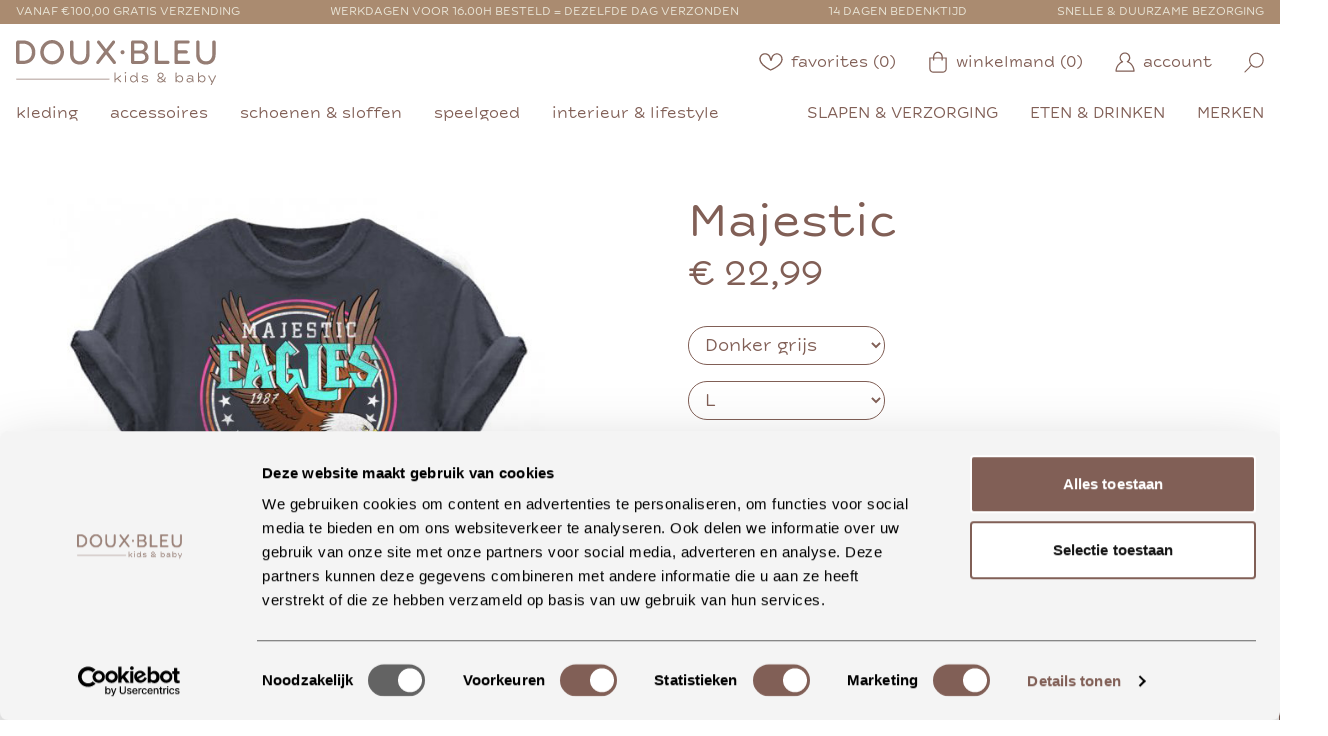

--- FILE ---
content_type: text/html; charset=UTF-8
request_url: https://douxbleu-conceptstore.nl/producten/majestic/2900010368054?color=1
body_size: 21578
content:
<!DOCTYPE html>
<html class="h-full" lang="nl">
    <head>
        <meta charset="utf-8">
        <meta name="viewport" content="width=device-width, initial-scale=1">
        <title>Azuka - Majestic - DOUX•BLEU • KIDS • BABY • UDEN</title>
        <meta name="description" content="Het aanbod bestaat uit kleding vanaf 44 tot en met maat 152, maar niet alleen kleding: schoenen, accessoires, verzorgingsproducten, lifestyle, slaapkamers, cadeau-artikelen en speelgoed vind je samen onder één dak. De ruime winkel van 320 m2 met veel daglicht zorgt voor een fijne sfeer. Kenmerkend voor DOUX BLEU is het podium waar alle kinderen een mode-show kunnen geven in de winkel. Wij hopen jou hier te ontmoeten!">
        <meta name="keywords" content="">

        <meta property="twitter:image" content="https://content.storeinfo.nl/applicatie/img/849/20200730145005_29383_MajesticEaglesdarkgrey704x704h.jpg">
        <meta property="og:image" content="https://content.storeinfo.nl/applicatie/img/849/20200730145005_29383_MajesticEaglesdarkgrey704x704h.jpg">

        <meta name="google-site-verification" content="-CDHJUHxmCUzVW_B1-Us0a2RuxV6NhURO9uAiKo_mEg" />
        <link rel="preload" as="style" href="https://douxbleu-conceptstore.nl/build/assets/app-830079b2.css" /><link rel="stylesheet" href="https://douxbleu-conceptstore.nl/build/assets/app-830079b2.css" />
        
        <link rel="icon" type="image/png" sizes="32x32" href="/images/favicon-32x32.png">
        <link rel="icon" type="image/png" sizes="16x16" href="/images/favicon-16x16.png">
        <link rel="icon" href="/images/favicon.ico">
        <link rel="apple-touch-icon" sizes="180x180" href="/images/favicon-180x180.png">

        <!-- Google Tag Manager -->
            <script>(function(w,d,s,l,i){w[l]=w[l]||[];w[l].push({'gtm.start':
                        new Date().getTime(),event:'gtm.js'});var f=d.getElementsByTagName(s)[0],
                                                                  j=d.createElement(s),dl=l!='dataLayer'?'&l='+l:'';j.async=true;j.src=
                    'https://www.googletagmanager.com/gtm.js?id='+i+dl;f.parentNode.insertBefore(j,f);
                })(window,document,'script','dataLayer', 'GTM-K3BXW9C');</script>
        <!-- End Google Tag Manager -->

                    </head>
    <body class="h-full">

        <!-- Google Tag Manager (noscript) -->
            <noscript><iframe src="https://www.googletagmanager.com/ns.html?id=GTM-K3BXW9C" height="0" width="0" style="display:none;visibility:hidden"></iframe></noscript>
        <!-- End Google Tag Manager (noscript) -->

        <div id="vueContainer" class="h-full">
            <app-header ref="appHeader" inline-template id="website_header" class="header fixed w-full">
    <template inline-template>
        <section id="header">
            <section class="flex flex-col lg:hidden">

                <section class="header__top px-4 py-1 pb-1.5">
                    <div class="container mx-auto flex flex-col">
                        <p class="uppercase text-center text-xs text-1">Vanaf €100,00 gratis verzending</p>
                        <p class="uppercase text-center text-xs text-2">Voor 16:00 besteld = vandaag verzonden</p>
                    </div>
                </section>

                <section class="header__logo_links px-4 py-4">
                    <div class="container mx-auto">
                        <div class="flex flex-row justify-between -mx-6">
                            <a href="https://douxbleu-conceptstore.nl" class="logo cursor-pointer w-1/2 mx-6">
                                <img src="/images/logo/logo_2021.svg" class="w-full">
                            </a>
                            <div class="links w-1/2 mx-6 flex flex-row justify-end">
                                <a href="https://douxbleu-conceptstore.nl/account" title="Naar je account"><img src="/images/icons/account_icon.svg" class="w-5"></a>
                                <a href="https://douxbleu-conceptstore.nl/favorieten" title="Naar je favorieten" class="flex flex-row items-center text-dark-brown"><img src="/images/icons/hart_icon.svg" class="w-6 mr-1"><span class="block mr-4">({{ Object.keys($root.favorites).length }})</span></a>
                                <a href="https://douxbleu-conceptstore.nl/winkelmand" title="Naar je winkelmand" class="flex flex-row items-center text-dark-brown"><img src="/images/icons/winkelmand_icon.svg" class="w-5 mr-1"><span>({{ $root.totals.cart }})</span></a>
                            </div>
                        </div>
                    </div>
                </section>

                <section class="header__menu_search px-4 pb-4">
                    <div class="container mx-auto">
                        <div class="flex flex-row justify-between -mx-2 items-center">
                            <div class="menu w-1/5 mx-2">
                                <img @click="openMenu()" src="/images/icons/menu_icon.svg" class="menu_icon">

                                <div class="menu-opened overflow-hidden z-50 h-full fixed text-beige bg-light-brown top-0 right-0" style="width: 80%;">
                                    <div class="mobile-menu w-full flex flex-col text-beige text-xl overflow-y-scroll" style="max-height: 90%;">
                                                                                    <a class="flex flex-row justify-between items-center" href="/kleding" title="kleding">
                                                kleding <i class="fas fa-chevron-right"></i>
                                            </a>
                                                                                    <a class="flex flex-row justify-between items-center" href="/accessoires" title="accessoires">
                                                accessoires <i class="fas fa-chevron-right"></i>
                                            </a>
                                                                                    <a class="flex flex-row justify-between items-center" href="/schoenen" title="schoenen &amp; sloffen">
                                                schoenen &amp; sloffen <i class="fas fa-chevron-right"></i>
                                            </a>
                                                                                    <a class="flex flex-row justify-between items-center" href="/speelgoed" title="speelgoed">
                                                speelgoed <i class="fas fa-chevron-right"></i>
                                            </a>
                                                                                    <a class="flex flex-row justify-between items-center" href="/interieur-lifestyle" title="interieur &amp; lifestyle">
                                                interieur &amp; lifestyle <i class="fas fa-chevron-right"></i>
                                            </a>
                                                                                    <a class="flex flex-row justify-between items-center" href="/slapen-verzorging" title="slapen &amp; verzorging">
                                                slapen &amp; verzorging <i class="fas fa-chevron-right"></i>
                                            </a>
                                                                                    <a class="flex flex-row justify-between items-center" href="/eten-drinken" title="eten &amp; drinken">
                                                eten &amp; drinken <i class="fas fa-chevron-right"></i>
                                            </a>
                                                                                    <a class="flex flex-row justify-between items-center" href="/merken" title="merken">
                                                merken <i class="fas fa-chevron-right"></i>
                                            </a>
                                                                            </div>
                                    <div class="flex flex-row items-center w-full absolute bottom-0 bg-dark-brown text-beige py-4 px-6 sm:px-8" style="max-height: 10%;">
                                        <h2 class="reset w-fit-content mr-4 uppercase text-xl sm:text-2xl font-medium">Volg ons</h2>
                                        <div class="flex flex-row">
                                            <a href="https://m.facebook.com/DOUX-bleu-conceptstore-879722619035968/" target="_blank" class="mobile-menu__social_icon">
                                                <i class="fab fa-facebook-f"></i>
                                            </a>
                                            <a href="https://www.instagram.com/douxbleu.kidsbaby/" target="_blank" class="mobile-menu__social_icon">
                                                <i class="fab fa-instagram"></i>
                                            </a>
                                        </div>
                                    </div>
                                </div>

                                <div @touchmove="touchmove($event)" class="overlay hidden fixed bg-opacity-75 inset-0 bg-black h-screen w-full z-30">
                                    <div @click="closeMenu()" class="cursor-pointer float-right text-white flex flex-col justify-center text-center text-2xl px-2 pt-4">
                                        <i class="fas fa-times menu--icon"></i>
                                        <span>Sluit</span>
                                    </div>
                                </div>

                            </div>
                            <div class="search w-4/5 mx-2 relative">
                                <search-autocomplete ref="search-autocomplete" endpoint-search-products="https://douxbleu-conceptstore.nl/search/autocomplete" endpoint-search-page="https://douxbleu-conceptstore.nl/zoeken?categories=&amp;brands=&amp;sizes=&amp;prices=&amp;keyword=_keyword_&amp;page=1" inline-template>
                                    <form action="https://douxbleu-conceptstore.nl/zoeken" method="get" autocomplete="off">
                                        <input type="hidden" name="categories" value="">
                                        <input type="hidden" name="brands" value="">
                                        <input type="hidden" name="prices" value="">
                                        <input type="text" @focus="showResults = true;" @blur="showResults = false" name="keyword" v-model="keyword" class="rounded-full w-full border border-dark-brown text-dark-brown py-1 px-3 relative placeholder-search z-40" placeholder="Zoeken">
                                        <input type="hidden" name="page" value="1">

                                        <button type="submit" class="absolute w-fit-content right-0 top-0 search_icon">
                                            <img src="/images/icons/search_icon.svg">
                                        </button>

                                        <div class="relative">
                                            <div v-if="showResults && keyword.length >= 3" class="absolute z-50 inset-0 rounded-2xl">
                                                <div class="bg-white rounded-2xl">
                                                    <div v-if="isSearching" class="py-2 px-4 border border-dark-brown rounded-2xl">
                                                        Laden..
                                                    </div>
                                                    <div v-else>
                                                        <div class="md:hidden rounded-2xl">
                                                            <div v-if="products.length">
                                                                <div class="bg-white w-full rounded-2xl flex flex-col max-h-[425px] overflow-y-auto">
                                                                    <div class="grid grid-cols-1 gap-2 py-2">
                                                                        <div v-for="(product, index) in products" class="hover:bg-gray-100 cursor-pointer flex flex-col pl-2 py-2 mx-2 leading-none" :class="{'border-b-black border-b border-opacity-30 ': index !== (products.length -1)}" @mousedown="viewProduct(product)">
                                                                            {{ product.article_description }}
                                                                            <span class="text-sm text-black text-opacity-50">{{ product.brand }}</span>
                                                                        </div>
                                                                    </div>
                                                                </div>
                                                            </div>
                                                            <div v-else class="py-2 px-4 border border-gray-200">
                                                                Geen producten gevonden
                                                            </div>
                                                        </div>
                                                    </div>
                                                </div>
                                            </div>
                                        </div>

                                        <div v-if="showResults && keyword.length >= 3" class="fixed bg-black bg-opacity-30 inset-0 z-30"></div>
                                    </form>
                                </search-autocomplete>
                            </div>
                        </div>
                    </div>
                </section>

            </section>

            <!-- DESKTOP -->
            <section class="hidden lg:flex flex-col">

                <section class="header__top header__top--desktop px-4 py-1">
                    <div class="container mx-auto flex flex-row justify-between">
                        <p class="uppercase text-xs">Vanaf €100,00 gratis verzending</p>
                        <p class="uppercase text-xs">Werkdagen voor 16.00h besteld = dezelfde dag verzonden</p>
                        <p class="uppercase text-xs">14 Dagen bedenktijd</p>
                        <p class="uppercase text-xs">Snelle & Duurzame bezorging</p>
                    </div>
                </section>

                <section class="header__logo_links px-4 py-4">
                    <div class="container mx-auto">
                        <div class="flex flex-row justify-between -mx-6">
                            <a href="https://douxbleu-conceptstore.nl" class="logo cursor-pointer w-1/6 mx-6">
                                <img src="/images/logo/logo_2021.svg" class="w-full">
                            </a>
                            <div class="links w-fit-content mx-6 flex flex-row justify-between text-dark-brown">
                                <a href="https://douxbleu-conceptstore.nl/favorieten" class="flex flex-row items-center mr-8 transition-colors duration-500">
                                    <img src="/images/icons/hart_icon.svg" class="w-6 mr-2">
                                    <span>favorites ({{ Object.keys($root.favorites).length }})</span>
                                </a>
                                <a href="https://douxbleu-conceptstore.nl/winkelmand" class="flex flex-row items-center mr-8 transition-colors duration-500">
                                    <img src="/images/icons/winkelmand_icon.svg" class="w-5 mr-2">
                                    <span>winkelmand ({{ $root.totals.cart }})</span>
                                </a>
                                <a href="https://douxbleu-conceptstore.nl/account" class="flex flex-row items-center mr-8 transition-colors duration-500">
                                    <img src="/images/icons/account_icon.svg" class="w-5 mr-2">
                                    <span>account</span>
                                </a>

                                <search-overlay inline-template>
                                    <div class="inline-flex">
                                        <a @click="visible = true;" href="javascript:void(0);" class="flex flex-row items-center" title="Zoeken">
                                            <img src="/images/icons/search_icon.svg" class="w-5">
                                        </a>

                                        <div v-if="visible" @click="visible = false;" class="flex items-center justify-center fixed z-50 inset-0" style="background: rgba(0, 0, 0, .8)">
                                            <div @click="$event.stopPropagation()" class="w-1/2">
                                                <search-autocomplete ref="search-autocomplete" endpoint-search-products="https://douxbleu-conceptstore.nl/search/autocomplete" endpoint-search-page="https://douxbleu-conceptstore.nl/zoeken?categories=&amp;brands=&amp;sizes=&amp;prices=&amp;keyword=_keyword_&amp;page=1" inline-template>
    <div class="relative">
        <div class="inline-flex w-full">
            <input type="text" @keyup.enter="openSearchPage()" class="search-autocomplete w-full py-2 text-lg px-6 rounded-full border-2 border-dark-brown text-dark-brown bg-white" @keyup.esc="$parent.visible = false;" v-model="keyword" @focus="showResults = true" @blur="hideResults()" placeholder="Wat zoek je?">
        </div>
        <div v-if="showResults && keyword.length >= 3" class="absolute z-50 inset-0 mt-12 rounded-2xl">
            <div class="bg-white rounded-2xl">
                <div v-if="isSearching" class="py-2 px-4 border border-dark-brown rounded-2xl">
                    Laden..
                </div>
                <div v-else>
                    <div class="hidden md:block rounded-2xl">
                        <div v-if="products.length">
                            <table class="bg-white w-full rounded-2xl">
                                <tr>
                                    <td class="font-semibold py-2 pl-4 text-lg">Naam</td>
                                    <td class="font-semibold py-2 pr-4 text-lg">Merk</td>
                                </tr>
                                <tr v-for="product in products" class="hover:bg-gray-100 cursor-pointer" @mousedown="viewProduct(product)">
                                    <td class="pl-4">
                                        {{ product.article_description }}
                                    </td>
                                    <td class="pr-4">
                                        {{ product.brand }}
                                    </td>
                                </tr>
                            </table>
                        </div>
                        <div v-else class="py-2 px-4 border border-gray-200">
                            Geen producten gevonden
                        </div>
                    </div>
                </div>
            </div>
        </div>
    </div>
</search-autocomplete>                                            </div>
                                        </div>
                                    </div>
                                </search-overlay>
                            </div>
                        </div>
                    </div>
                </section>

                <section class="header__menu px-4 pb-4">
                    <div class="container mx-auto">
                        <div class="flex flex-row justify-between items-center">
                            <div class="default_menu w-fit-content flex flex-row">
                                                                    <a href="/kleding" class="menu__item" title="kleding">
                                        kleding
                                    </a>
                                                                    <a href="/accessoires" class="menu__item" title="accessoires">
                                        accessoires
                                    </a>
                                                                    <a href="/schoenen" class="menu__item" title="schoenen &amp; sloffen">
                                        schoenen &amp; sloffen
                                    </a>
                                                                    <a href="/speelgoed" class="menu__item" title="speelgoed">
                                        speelgoed
                                    </a>
                                                                    <a href="/interieur-lifestyle" class="menu__item" title="interieur &amp; lifestyle">
                                        interieur &amp; lifestyle
                                    </a>
                                                            </div>

                            <div class="special_menu w-fit-content flex flex-row uppercase">
                                                                    <a href="/slapen-verzorging" class="menu__item" title="slapen &amp; verzorging">
                                        slapen &amp; verzorging
                                    </a>
                                                                    <a href="/eten-drinken" class="menu__item" title="eten &amp; drinken">
                                        eten &amp; drinken
                                    </a>
                                                                    <a href="/merken" class="menu__item" title="merken">
                                        merken
                                    </a>
                                                            </div>
                        </div>
                    </div>
                </section>

            </section>
        </section>
    </template>
</app-header>

            <div id="main" class="main_height_change" v-cloak>
                
    <product inline-template>
        <main class="product">

            <div id="showLoader" class="hidden fixed inset-0 flex items-center justify-center" style="z-index: 100; background: rgba(255, 255, 255, .8)">
                <div>
                    Bezig met ophalen..
                </div>
            </div>

            <section class="product__main px-4 lg:px-0">
                <div class="container mx-auto">
                    <div class="flex flex-col lg:flex-row lg:-mx-12 py-12">
                        <div class="w-full lg:w-1/2 lg:mx-12 relative">

                            <!-- Is there a discount action active for this product? -->
                            
                                                            <product-images :images="JSON.parse('[\&quot;https:\\/\\/content.storeinfo.nl\\/applicatie\\/img\\/849\\/20200730145005_29383_MajesticEaglesdarkgrey704x704h.jpg\&quot;]')" inline-template>
                                    <div class="product-images flex flex-col">
                                        <div @click="activeGalleryIndex = activeIndex" class="mainImage cursor-pointer w-full ratio-1_1 bg-contain bg-no-repeat bg-center relative block h-full flex items-center" :style="'background-image: url(\'' + images[activeIndex] + '\')'">
                                            <div v-if="images.length > 1" class="flex items-center justify-between w-full">
                                                <span class="relative z-50 text-black bg-white cursor-pointer hover:opacity-75 p-2" @click="$event.stopPropagation(); previousImage();"><i class="fas text-3xl fa-arrow-left mt-1"></i></span>
                                                <span class="relative z-50 text-black bg-white cursor-pointer hover:opacity-75 p-2" @click="$event.stopPropagation(); nextImage();"><i class="fas text-3xl fa-arrow-right mt-1"></i></span>
                                            </div>
                                        </div>

                                        <div v-if="images.length > 1" class="grid grid-cols-3 md:grid-cols-4 gap-4 mt-8">
                                            <div v-for="(image, imageIndex) in images" v-if="imageIndex && imageIndex < 4" @click="selectImage(imageIndex)" class="navImage cursor-pointer ratio-1_1 relative block">
                                                <img :src="images[imageIndex]" class="object-cover object-center absolute inset-0 w-full h-full">
                                            </div>

                                            <gallery-slideshow :images="JSON.parse('[\&quot;https:\\/\\/content.storeinfo.nl\\/applicatie\\/img\\/849\\/20200730145005_29383_MajesticEaglesdarkgrey704x704h.jpg\&quot;]')" :index="activeGalleryIndex" @close="activeGalleryIndex = null"></gallery-slideshow>
                                        </div>
                                    </div>
                                </product-images>
                            
                            <div class="product-short-description hidden lg:flex flex-col text-dark-brown mt-8 text-lg">
                                <h2 class="text-2xl mb-2">Over dit product</h2>
                                <p>Hoe tof is dit T-shirt?! Verkrijgbaar in 4 kleuren. 

LET OP: dit T-shirt valt iets ruimer (richting loose fit), dat is ook de bedoeling van het model. Bij twijfel tussen 2 ...</p>

                                <a title="Lees volledige productinformatie" @click="scrollToDescription()" class="flex flex-row cursor-pointer mt-2 mb-4">
                                    <img src="/images/icons/chevron_left.svg" class="w-2.5 mr-2 transform rotate-180"> Meer lezen
                                </a>
                            </div>
                        </div>
                        <div class="w-full lg:w-1/2 lg:mx-12 flex flex-col mt-8 lg:mt-0">

                            
                            <h1 class="text-dark-brown text-3xl lg:text-5xl mb-2">Majestic</h1>
                            <h2 class="text-dark-brown text-2xl lg:text-4xl mb-8">€ 22,99</h2>

                            <div class="w-full lg:w-1/3 rounded-full">
                                                                    <select class="w-full no-margin border-dark-brown border rounded-full py-1.5 px-3 text-lg bg-transparent text-dark-brown mb-4" onchange="document.getElementById('showLoader').classList.remove('hidden'); if (this.value) { location.href = '/producten/majestic/:barcode'.replace(':barcode', this.value) + '?color=1' }">
                                                                                                                            <option value="2900010368054" selected>
                                                Donker grijs
                                            </option>
                                                                            </select>
                                                            </div>

                                                            <div class="w-full lg:w-1/3 rounded-full">
                                                                            <select onchange="document.getElementById('showLoader').classList.remove('hidden'); if (this.value) { location.href = this.value }" class="w-full no-margin border-dark-brown border rounded-full py-1.5 px-3 text-lg bg-transparent text-dark-brown mb-4 disabled_options">
                                            <option value="">- Kies een andere maat -</option>
                                                                                            <option  value="/producten/majestic/2900010368023?color=1&size=1">
                                                    XS
                                                </option>
                                                                                            <option  value="/producten/majestic/2900010368030?color=1&size=1">
                                                    S
                                                </option>
                                                                                            <option  value="/producten/majestic/2900010368047?color=1&size=1">
                                                    M
                                                </option>
                                                                                            <option  selected  value="/producten/majestic/2900010368054?color=1&size=1">
                                                    L
                                                </option>
                                                                                            <option  value="/producten/majestic/2900010368061?color=1&size=1">
                                                    XL
                                                </option>
                                                                                    </select>
                                                                    </div>

                                <div class="text-red-500 text-2xl">
                                    Niet op voorraad
                                </div>

                                                                    <div class="border border-dark-brown rounded-lg p-4 lg:p-6 mt-4">
                                        <h3 class="text-dark-brown text-xl lg:text-2xl mb-2">Blijf op de hoogte</h3>
                                        <p class="mb-4">Laat je gegevens achter en je ontvangt een bericht zodra het weer op voorraad is.</p>
                                        <form action="https://douxbleu-conceptstore.nl/voorraad-notificatie-aanmelden" method="POST" class="flex flex-col gap-2">
                                            <input type="hidden" name="_token" value="LF7IKwKbknwvCayi4uCAjBZ6mbc0aMvWl2SXUuQB">                                            <input type="hidden" name="product_barcode" value="2900010368054">
                                            <input type="text" name="email" placeholder="Je e-mailadres" value="" class="w-full py-2 text-lg px-6 rounded-full border border-dark-brown text-dark-brown bg-white" required>
                                            <button type="submit" class="reset checkout-button rounded-full bg-dark-brown text-beige text-base md:text-xl w-fit-content text-center py-2 px-8 transition-colors duration-500 flex flex-row">Houd mij op de hoogte</button>
                                        </form>
                                    </div>
                                                            
                            <div class="relative z-20">
                                <div class="usps mt-8 lg:mt-6 flex flex-col">
    <div class="flex flex-row items-center text-dark-brown mb-4">
        <img src="/images/icons/doux2_icon.svg" class="w-4 mr-2">
        Gratis verzending vanaf €100,00
    </div>
    <div class="flex flex-row items-center text-dark-brown mb-4">
        <img src="/images/icons/doux2_icon.svg" class="w-4 mr-2">
        Gratis ophalen mogelijk bij DOUX BLEU
    </div>
    <div class="flex flex-row items-center text-dark-brown mb-4">
        <img src="/images/icons/doux2_icon.svg" class="w-4 mr-2">
        Morgen in huis, op werkdagen voor 16:00 besteld
    </div>
</div>
                            </div>

                            <div class="relative z-20">
                                <div class="need_help mt-8 lg:mt-4 flex flex-col px-4 xl:px-0">
    <div class="pb-6 border-b border-dark-beige">
        <div class="flex flex-row items-center payment_methods">
                            <img src="/images/betaalmethodes/ideal.svg" alt="ideal" style="max-height: 35px;">
                            <img src="/images/betaalmethodes/bancontact.svg" alt="bancontact" style="max-height: 35px;">
                            <img src="/images/betaalmethodes/creditcard.svg" alt="creditcard" style="max-height: 35px;">
                            <img src="/images/betaalmethodes/paypal.svg" alt="paypal" style="max-height: 35px;">
                            <img src="/images/betaalmethodes/klarna.svg" alt="klarna" style="max-height: 35px;">
                    </div>
    </div>
    <div class="flex flex-col mt-6">
        <h3 class="text-3xl text-dark-brown text-center lg:text-left">Advies nodig?</h3>
        <div class="flex flex-col lg:flex-row lg:items-start lg:justify-between mt-4">
            <a href="https://wa.me/31657251019?text=Ik wil graag meer informatie over: Majestic" target="_blank" class="flex flex-col items-center transition-opacity duration-300 hover:opacity-75" style="height: fit-content">
                <div class="bg-dark-brown flex items-center justify-center rounded-full text-white" style="height: 3rem; width: 3rem;">
                    <svg xmlns="http://www.w3.org/2000/svg" viewBox="0 0 50 50" fill="currentColor" height="25px" style="margin-left: 2px; margin-bottom: 1px;"><path d="M 25 2 C 12.309534 2 2 12.309534 2 25 C 2 29.079097 3.1186875 32.88588 4.984375 36.208984 L 2.0371094 46.730469 A 1.0001 1.0001 0 0 0 3.2402344 47.970703 L 14.210938 45.251953 C 17.434629 46.972929 21.092591 48 25 48 C 37.690466 48 48 37.690466 48 25 C 48 12.309534 37.690466 2 25 2 z M 25 4 C 36.609534 4 46 13.390466 46 25 C 46 36.609534 36.609534 46 25 46 C 21.278025 46 17.792121 45.029635 14.761719 43.333984 A 1.0001 1.0001 0 0 0 14.033203 43.236328 L 4.4257812 45.617188 L 7.0019531 36.425781 A 1.0001 1.0001 0 0 0 6.9023438 35.646484 C 5.0606869 32.523592 4 28.890107 4 25 C 4 13.390466 13.390466 4 25 4 z M 16.642578 13 C 16.001539 13 15.086045 13.23849 14.333984 14.048828 C 13.882268 14.535548 12 16.369511 12 19.59375 C 12 22.955271 14.331391 25.855848 14.613281 26.228516 L 14.615234 26.228516 L 14.615234 26.230469 C 14.588494 26.195329 14.973031 26.752191 15.486328 27.419922 C 15.999626 28.087653 16.717405 28.96464 17.619141 29.914062 C 19.422612 31.812909 21.958282 34.007419 25.105469 35.349609 C 26.554789 35.966779 27.698179 36.339417 28.564453 36.611328 C 30.169845 37.115426 31.632073 37.038799 32.730469 36.876953 C 33.55263 36.755876 34.456878 36.361114 35.351562 35.794922 C 36.246248 35.22873 37.12309 34.524722 37.509766 33.455078 C 37.786772 32.688244 37.927591 31.979598 37.978516 31.396484 C 38.003976 31.104927 38.007211 30.847602 37.988281 30.609375 C 37.969311 30.371148 37.989581 30.188664 37.767578 29.824219 C 37.302009 29.059804 36.774753 29.039853 36.224609 28.767578 C 35.918939 28.616297 35.048661 28.191329 34.175781 27.775391 C 33.303883 27.35992 32.54892 26.991953 32.083984 26.826172 C 31.790239 26.720488 31.431556 26.568352 30.914062 26.626953 C 30.396569 26.685553 29.88546 27.058933 29.587891 27.5 C 29.305837 27.918069 28.170387 29.258349 27.824219 29.652344 C 27.819619 29.649544 27.849659 29.663383 27.712891 29.595703 C 27.284761 29.383815 26.761157 29.203652 25.986328 28.794922 C 25.2115 28.386192 24.242255 27.782635 23.181641 26.847656 L 23.181641 26.845703 C 21.603029 25.455949 20.497272 23.711106 20.148438 23.125 C 20.171937 23.09704 20.145643 23.130901 20.195312 23.082031 L 20.197266 23.080078 C 20.553781 22.728924 20.869739 22.309521 21.136719 22.001953 C 21.515257 21.565866 21.68231 21.181437 21.863281 20.822266 C 22.223954 20.10644 22.02313 19.318742 21.814453 18.904297 L 21.814453 18.902344 C 21.828863 18.931014 21.701572 18.650157 21.564453 18.326172 C 21.426943 18.001263 21.251663 17.580039 21.064453 17.130859 C 20.690033 16.232501 20.272027 15.224912 20.023438 14.634766 L 20.023438 14.632812 C 19.730591 13.937684 19.334395 13.436908 18.816406 13.195312 C 18.298417 12.953717 17.840778 13.022402 17.822266 13.021484 L 17.820312 13.021484 C 17.450668 13.004432 17.045038 13 16.642578 13 z M 16.642578 15 C 17.028118 15 17.408214 15.004701 17.726562 15.019531 C 18.054056 15.035851 18.033687 15.037192 17.970703 15.007812 C 17.906713 14.977972 17.993533 14.968282 18.179688 15.410156 C 18.423098 15.98801 18.84317 16.999249 19.21875 17.900391 C 19.40654 18.350961 19.582292 18.773816 19.722656 19.105469 C 19.863021 19.437122 19.939077 19.622295 20.027344 19.798828 L 20.027344 19.800781 L 20.029297 19.802734 C 20.115837 19.973483 20.108185 19.864164 20.078125 19.923828 C 19.867096 20.342656 19.838461 20.445493 19.625 20.691406 C 19.29998 21.065838 18.968453 21.483404 18.792969 21.65625 C 18.639439 21.80707 18.36242 22.042032 18.189453 22.501953 C 18.016221 22.962578 18.097073 23.59457 18.375 24.066406 C 18.745032 24.6946 19.964406 26.679307 21.859375 28.347656 C 23.05276 29.399678 24.164563 30.095933 25.052734 30.564453 C 25.940906 31.032973 26.664301 31.306607 26.826172 31.386719 C 27.210549 31.576953 27.630655 31.72467 28.119141 31.666016 C 28.607627 31.607366 29.02878 31.310979 29.296875 31.007812 L 29.298828 31.005859 C 29.655629 30.601347 30.715848 29.390728 31.224609 28.644531 C 31.246169 28.652131 31.239109 28.646231 31.408203 28.707031 L 31.408203 28.708984 L 31.410156 28.708984 C 31.487356 28.736474 32.454286 29.169267 33.316406 29.580078 C 34.178526 29.990889 35.053561 30.417875 35.337891 30.558594 C 35.748225 30.761674 35.942113 30.893881 35.992188 30.894531 C 35.995572 30.982516 35.998992 31.07786 35.986328 31.222656 C 35.951258 31.624292 35.8439 32.180225 35.628906 32.775391 C 35.523582 33.066746 34.975018 33.667661 34.283203 34.105469 C 33.591388 34.543277 32.749338 34.852514 32.4375 34.898438 C 31.499896 35.036591 30.386672 35.087027 29.164062 34.703125 C 28.316336 34.437036 27.259305 34.092596 25.890625 33.509766 C 23.114812 32.325956 20.755591 30.311513 19.070312 28.537109 C 18.227674 27.649908 17.552562 26.824019 17.072266 26.199219 C 16.592866 25.575584 16.383528 25.251054 16.208984 25.021484 L 16.207031 25.019531 C 15.897202 24.609805 14 21.970851 14 19.59375 C 14 17.077989 15.168497 16.091436 15.800781 15.410156 C 16.132721 15.052495 16.495617 15 16.642578 15 z"/></svg>
                </div>
                <span class="whitespace-nowrap block text-dark-brown text-xl mt-2">Whatsapp</span>
            </a>
            <a href="javascript:void(0)" @click="$root.scrollToElement($root.$refs['footer'])" class="flex flex-col items-center my-4 lg:my-0 lg:mx-4 transition-opacity duration-300 hover:opacity-75" style="height: fit-content">
                <div class="bg-dark-brown flex items-center justify-center rounded-full text-white" style="height: 3rem; width: 3rem;">
                    <svg height="25px" viewBox="0 0 24 24" fill="currentColor" xmlns="http://www.w3.org/2000/svg"><defs></defs><path class="cls-1" d="M17.25,1.5H3.6L1.5,6.75A2.52,2.52,0,0,0,4.12,9.14,2.52,2.52,0,0,0,6.75,6.75,2.52,2.52,0,0,0,9.38,9.14,2.52,2.52,0,0,0,12,6.75a2.52,2.52,0,0,0,2.62,2.39,2.52,2.52,0,0,0,2.63-2.39,2.52,2.52,0,0,0,2.63,2.39A2.52,2.52,0,0,0,22.5,6.75L20.4,1.5Z"/><polyline class="cls-1" points="6.75 7.23 6.9 6.43 7.8 1.5"/><line class="cls-1" x1="17.25" y1="7.23" x2="16.2" y2="1.5"/><line class="cls-1" x1="12" y1="1.5" x2="12" y2="7.23"/><polyline class="cls-1" points="20.59 9.14 20.59 22.5 3.41 22.5 3.41 9.14"/><line class="cls-1" x1="0.55" y1="22.5" x2="23.45" y2="22.5"/><rect class="cls-1" x="8.18" y="13.91" width="7.64" height="8.59"/><line class="cls-1" x1="3.41" y1="17.73" x2="8.18" y2="17.73"/><line class="cls-1" x1="15.82" y1="17.73" x2="20.59" y2="17.73"/></svg>
                </div>
                <div class="flex flex-col items-center">
                    <span class="whitespace-nowrap block text-dark-brown text-xl mt-2">Onze winkel in Uden</span>
                    <span class="whitespace-nowrap block text-dark-brown text-xs">Bekijk openingstijden</span>
                </div>
            </a>
            <a href="tel:+31657251019" class="flex flex-col items-center transition-opacity duration-300 hover:opacity-75" style="height: fit-content">
                <div class="bg-dark-brown flex items-center justify-center rounded-full text-white" style="height: 3rem; width: 3rem;">
                    <svg fill="currentColor" height="23px" xmlns="http://www.w3.org/2000/svg" viewBox="0 0 473.806 473.806"><g><g><path d="M374.456,293.506c-9.7-10.1-21.4-15.5-33.8-15.5c-12.3,0-24.1,5.3-34.2,15.4l-31.6,31.5c-2.6-1.4-5.2-2.7-7.7-4 c-3.6-1.8-7-3.5-9.9-5.3c-29.6-18.8-56.5-43.3-82.3-75c-12.5-15.8-20.9-29.1-27-42.6c8.2-7.5,15.8-15.3,23.2-22.8 c2.8-2.8,5.6-5.7,8.4-8.5c21-21,21-48.2,0-69.2l-27.3-27.3c-3.1-3.1-6.3-6.3-9.3-9.5c-6-6.2-12.3-12.6-18.8-18.6 c-9.7-9.6-21.3-14.7-33.5-14.7s-24,5.1-34,14.7c-0.1,0.1-0.1,0.1-0.2,0.2l-34,34.3c-12.8,12.8-20.1,28.4-21.7,46.5 c-2.4,29.2,6.2,56.4,12.8,74.2c16.2,43.7,40.4,84.2,76.5,127.6c43.8,52.3,96.5,93.6,156.7,122.7c23,10.9,53.7,23.8,88,26 c2.1,0.1,4.3,0.2,6.3,0.2c23.1,0,42.5-8.3,57.7-24.8c0.1-0.2,0.3-0.3,0.4-0.5c5.2-6.3,11.2-12,17.5-18.1c4.3-4.1,8.7-8.4,13-12.9 c9.9-10.3,15.1-22.3,15.1-34.6c0-12.4-5.3-24.3-15.4-34.3L374.456,293.506z M410.256,398.806 C410.156,398.806,410.156,398.906,410.256,398.806c-3.9,4.2-7.9,8-12.2,12.2c-6.5,6.2-13.1,12.7-19.3,20 c-10.1,10.8-22,15.9-37.6,15.9c-1.5,0-3.1,0-4.6-0.1c-29.7-1.9-57.3-13.5-78-23.4c-56.6-27.4-106.3-66.3-147.6-115.6 c-34.1-41.1-56.9-79.1-72-119.9c-9.3-24.9-12.7-44.3-11.2-62.6c1-11.7,5.5-21.4,13.8-29.7l34.1-34.1c4.9-4.6,10.1-7.1,15.2-7.1 c6.3,0,11.4,3.8,14.6,7c0.1,0.1,0.2,0.2,0.3,0.3c6.1,5.7,11.9,11.6,18,17.9c3.1,3.2,6.3,6.4,9.5,9.7l27.3,27.3 c10.6,10.6,10.6,20.4,0,31c-2.9,2.9-5.7,5.8-8.6,8.6c-8.4,8.6-16.4,16.6-25.1,24.4c-0.2,0.2-0.4,0.3-0.5,0.5 c-8.6,8.6-7,17-5.2,22.7c0.1,0.3,0.2,0.6,0.3,0.9c7.1,17.2,17.1,33.4,32.3,52.7l0.1,0.1c27.6,34,56.7,60.5,88.8,80.8 c4.1,2.6,8.3,4.7,12.3,6.7c3.6,1.8,7,3.5,9.9,5.3c0.4,0.2,0.8,0.5,1.2,0.7c3.4,1.7,6.6,2.5,9.9,2.5c8.3,0,13.5-5.2,15.2-6.9 l34.2-34.2c3.4-3.4,8.8-7.5,15.1-7.5c6.2,0,11.3,3.9,14.4,7.3c0.1,0.1,0.1,0.1,0.2,0.2l55.1,55.1 C420.456,377.706,420.456,388.206,410.256,398.806z"/><path d="M256.056,112.706c26.2,4.4,50,16.8,69,35.8s31.3,42.8,35.8,69c1.1,6.6,6.8,11.2,13.3,11.2c0.8,0,1.5-0.1,2.3-0.2 c7.4-1.2,12.3-8.2,11.1-15.6c-5.4-31.7-20.4-60.6-43.3-83.5s-51.8-37.9-83.5-43.3c-7.4-1.2-14.3,3.7-15.6,11 S248.656,111.506,256.056,112.706z"/><path d="M473.256,209.006c-8.9-52.2-33.5-99.7-71.3-137.5s-85.3-62.4-137.5-71.3c-7.3-1.3-14.2,3.7-15.5,11 c-1.2,7.4,3.7,14.3,11.1,15.6c46.6,7.9,89.1,30,122.9,63.7c33.8,33.8,55.8,76.3,63.7,122.9c1.1,6.6,6.8,11.2,13.3,11.2 c0.8,0,1.5-0.1,2.3-0.2C469.556,223.306,474.556,216.306,473.256,209.006z"/></g></g></svg>
                </div>
                <span class="whitespace-nowrap block text-dark-brown text-xl mt-2">Bellen</span>
            </a>
        </div>
    </div>
</div>
                            </div>
                        </div>
                    </div>
                </div>
            </section>
            <section id="description" class="product-divider divider pt-48 pb-12 lg:pb-56 bg-beige relative">
                <img src="/images/icons/stokmetbloemen-beige.svg" class="absolute top-0 right-0 w-56 flowerimage" style="margin-top: -11.5%; margin-right: 20%;">
                <div class="container mx-auto relative px-4 lg:px-0">
                    <div class="flex flex-col lg:flex-row lg:-mx-8">
                        <div class="w-full lg:w-1/4 lg:mx-8">
                            <h3 class="text-3xl text-dark-brown">
                                Productinformatie
                            </h3>
                        </div>
                        <div class="w-full lg:w-3/4 lg:mx-8 lg:mt-2">
                            <div class="flex flex-row">
                                <p class="hidden lg:block bg-dark-brown bg-opacity-50 h-0.5 mr-4 mt-3" style="width: 60px; max-width: 60px;"></p>
                                <p class="mt-4 lg:mt-0 lg:max-w-xl">Hoe tof is dit T-shirt?! Verkrijgbaar in 4 kleuren. <br />
<br />
LET OP: dit T-shirt valt iets ruimer (richting loose fit), dat is ook de bedoeling van het model. Bij twijfel tussen 2 maten, raden we de kleinste maat aan. De hals sluit wat hoger en het shirt wordt geleverd met omgerolde mouwtjes, maar deze kunnen ook weer 'terug' gerold worden (zitten dus niet vast gestikt). </p>
                            </div>
                        </div>
                    </div>

                    <section class="lg:hidden flex flex-col">
        <div class="product-content mt-12 flex flex-col justify-center mb-4">
            <h2 class="heading-horizontal-line"><span>Nieuw binnen</span></h2>

            <div class="products-wrapper grid grid-cols-2 lg:grid-cols-4 gap-4 lg:gap-y-8 mb-8 mt-8">
                                    <product-block
                        :product="JSON.parse('{\&quot;id\&quot;:48463778865,\&quot;product_overview_filter_brand_id\&quot;:226,\&quot;product_overview_filter_gender_id\&quot;:1,\&quot;color_group_id\&quot;:null,\&quot;size_group_id\&quot;:86,\&quot;is_unique_product_with_stock\&quot;:1,\&quot;is_manual\&quot;:0,\&quot;is_product_with_embroidered_text\&quot;:0,\&quot;data_for_embroidery_product\&quot;:null,\&quot;barcode\&quot;:2900032629010,\&quot;article_number\&quot;:\&quot;00022050\&quot;,\&quot;article_id\&quot;:\&quot;WG-WG659\&quot;,\&quot;article_description\&quot;:\&quot;Shaped Bath Book - Octopus &amp; Friends\&quot;,\&quot;article_memo\&quot;:\&quot;WeeGallery | Shaped Bath Book - Octopus and Friends&lt;br \\/&gt;\\r\\n&lt;br \\/&gt;\\r\\nFind out how Octopus likes to play! Babies will delight in the magic of this Octopus-shaped bath book. Bold black and white artwork comes to life when immersed in water, revealing Octopus and surprise friends in stunning full color.&lt;br \\/&gt;\\r\\n&lt;br \\/&gt;\\r\\nThis beautifully illustrated bath book will magically change color when you dip it in water. Squishy, durable, and lightweight, each black-and-white creature transforms in a child&amp;rsquo;s hands, guaranteeing lots of bath time fun.&lt;br \\/&gt;\\r\\n&lt;br \\/&gt;\\r\\nLittle ones will love watching these images come to life as they paint with water, and you will love that there is no mess required!&lt;br \\/&gt;\\r\\n&lt;br \\/&gt;\\r\\nBath Books will dry out after use and return to black and white, so that they can be used again and again. To encourage drying, stand the book up and spread out the pages.&lt;br \\/&gt;\\r\\n\&quot;,\&quot;main_group_id\&quot;:900,\&quot;main_group_description\&quot;:\&quot;Badspeelgoed\&quot;,\&quot;supplier_id\&quot;:266,\&quot;supplier_name\&quot;:\&quot;Kidzpiration\&quot;,\&quot;color_id\&quot;:1064,\&quot;color_supplier_reference\&quot;:null,\&quot;color_description\&quot;:\&quot;Multicolor\&quot;,\&quot;size\&quot;:\&quot;One size\&quot;,\&quot;stock\&quot;:\&quot;5\&quot;,\&quot;retail_price\&quot;:13.9900000000000002131628207280300557613372802734375,\&quot;recommended_retail_price\&quot;:13.9900000000000002131628207280300557613372802734375,\&quot;minimum_price\&quot;:null,\&quot;vat_percentage\&quot;:9,\&quot;article_photo_1\&quot;:\&quot;https:\\/\\/content.storeinfo.nl\\/applicatie\\/img\\/849\\/20251121132318_2083734_WeeGalleryShapeBathBookOctopus.png\&quot;,\&quot;article_photo_2\&quot;:\&quot;https:\\/\\/content.storeinfo.nl\\/applicatie\\/img\\/849\\/20251121132322_2076136_97818360037932scaled.jpg\&quot;,\&quot;article_photo_3\&quot;:\&quot;https:\\/\\/content.storeinfo.nl\\/applicatie\\/img\\/849\\/20251121132325_2078809_97818360037931scaled.jpg\&quot;,\&quot;article_photo_4\&quot;:null,\&quot;article_photo_5\&quot;:null,\&quot;article_photo_6\&quot;:null,\&quot;model_id\&quot;:null,\&quot;model\&quot;:null,\&quot;season_id\&quot;:5,\&quot;season\&quot;:\&quot;All seasons\&quot;,\&quot;year_id\&quot;:11,\&quot;year\&quot;:2025,\&quot;brand_id\&quot;:\&quot;427\&quot;,\&quot;brand\&quot;:\&quot;Wee Gallery\&quot;,\&quot;gender_id\&quot;:1,\&quot;gender\&quot;:\&quot;Unisex\&quot;,\&quot;synced_at\&quot;:\&quot;2026-01-22 03:02:07\&quot;,\&quot;created_at\&quot;:\&quot;2025-11-21T13:43:58.000000Z\&quot;,\&quot;updated_at\&quot;:\&quot;2026-01-22T02:02:07.000000Z\&quot;,\&quot;url\&quot;:\&quot;https:\\/\\/douxbleu-conceptstore.nl\\/producten\\/shaped-bath-book-octopus-friends\\/2900032629010?color=1\&quot;,\&quot;discount_percentage_label\&quot;:null,\&quot;price_including_tax\&quot;:13.9900000000000002131628207280300557613372802734375,\&quot;price_excluding_tax\&quot;:12.8348623853211005751973061705939471721649169921875,\&quot;discount_percentage\&quot;:\&quot;0,00\&quot;}')"
                        :is-favorites-page="false"
                         :discount-action-brand-ids="null"                         inline-template
                    >
                        <div class="flex flex-col">
    <div class="product-inner w-full h-full flex flex-col justify-between relative">

        <div v-if="getDiscountAction(product.brand_id)" class="w-full bg-contain bg-no-repeat text-right bg-right-top text-white absolute right-0 top-0 z-30" style="height: 4rem; background-image: url('/images/sale.png')">
            <div class="text-lg ml-auto my-auto pt-3 pr-3.5" style="width: 30%;">
                {{ getDiscountAction(product.brand_id) }}
            </div>
        </div>
        <div v-else-if="typeof product.discount_action_by_article_number !== 'undefined' && product.discount_action_by_article_number" class="w-full bg-contain bg-no-repeat text-right bg-right-top text-white absolute right-0 top-0 z-30" style="height: 4rem; background-image: url('/images/sale.png')">
            <div class="text-lg ml-auto my-auto pt-3 pr-3.5" style="width: 30%;">
                {{ product.discount_action_by_article_number.name }}
            </div>
        </div>
        <div v-else-if="product.discount_percentage_label" class="w-full bg-contain bg-no-repeat text-right bg-right-top text-white absolute right-0 top-0 z-30" style="height: 4rem; background-image: url('/images/sale.png')">
            <div class="text-lg ml-auto my-auto pt-3 pr-3.5 truncate" style="width: 30%;">
                {{ product.discount_percentage_label }}
            </div>
        </div>
        <div v-else-if="product.retail_price < product.recommended_retail_price && product.discount_percentage" class="w-full bg-contain bg-no-repeat text-right bg-right-top text-white absolute right-0 top-0 z-30" style="height: 4rem; background-image: url('/images/sale.png')">
            <div class="text-lg ml-auto my-auto pt-3 pr-3.5" style="width: 30%;">
                -{{ Math.round(parseInt(product.discount_percentage)) }}%
            </div>
        </div>

        <div>
            <a :title="'Bekijk ' + product.article_description" :href="product.url" class="reset product__image py-4 overflow-hidden flex items-center" style="background-color: #f6f6f6;">
                <img :data-src="(product.article_photo_1 ? product.article_photo_1 : '/images/no_image.svg') + '?id=' + product.id" class="lazyload mx-auto" :class="{'w-auto max-h-full': product.article_photo_1, 'w-48 mx-auto': !product.article_photo_1}" style="mix-blend-mode: darken">
            </a>
        </div>
        <div class="h-full bg-white flex flex-row">
            <a :title="'Bekijk ' + product.article_description" :href="product.url" class="reset h-full product__data w-full md:w-2/3 bg-white py-2 px-4 text-dark-brown flex flex-col justify-between">
                <p class="break-words">{{ product.article_description.charAt(0).toUpperCase() + product.article_description.slice(1).toLowerCase() }}</p>
                <p>
                    <span class="strikethrough mr-4" v-if="product.retail_price < product.recommended_retail_price">
                        {{ formatPrice(product.recommended_retail_price) }}
                    </span>
                    {{ formatPrice(product.retail_price) }}
                </p>
            </a>
            <a :title="'Bekijk ' + product.article_description" :href="product.url" class="reset hidden h-full w-1/3 py-2 px-4 md:flex flex-col justify-center">
                <img :src="product.brand_logo">
            </a>
        </div>
        <div class="uppercase flex flex-row items-center">
            <template v-if="isFavoritesPage || $root.isFavoriteProduct(product.article_number, product.color_id)">
                <a @click="$root.destroyFavorite(product)" :href="isFavoritesPage ? 'https://douxbleu-conceptstore.nl/favorites/remove/:article_number/:color_id'.replace(':article_number', product.article_number).replace(':color_id', product.color_id) : 'javascript:void(0);'" class="reset add-to-favorite py-2 px-3 lg:px-2 xl:px-3 bg-light-orange flex items-center justify-center w-[fit-content] transition-opacity duration-500 hover:bg-opacity-75">
                    <template v-if="isFavoritesPage">
                        <img src="/images/icons/times_icon.svg" class="reset h-4">
                    </template>
                    <template v-else>
                        <img src="/images/icons/hart_icon_filled.svg" class="reset h-4">
                    </template>
                </a>
            </template>
            <template v-else>
                <add-to-favorites :product="product" favorites-endpoint="https://douxbleu-conceptstore.nl/favorieten" inline-template>
                    <button @click="add()" :title="'Voeg ' + product.article_description + ' toe aan favorieten'" class="reset add-to-favorite py-2 px-3 lg:px-2 xl:px-3 bg-light-orange flex items-center justify-center w-[fit-content] transition-opacity duration-500 hover:bg-opacity-75">
                        <img src="/images/icons/hart_icon.svg" class="reset h-4">
                    </button>
                </add-to-favorites>
            </template>

            <a :title="'Bekijk ' + product.article_description" :href="product.url" class="reset add-to-cart flex flex-row py-1 lg:py-1.5 justify-center bg-dark-brown text-beige w-full transition-opacity duration-500 hover:bg-opacity-75 lg:text-sm xl:text-normal">
                <img src="/images/icons/winkelmand_icon_reverse.svg" class="reset w-4 mr-2">
                <span class="hidden md:block">
                    Bekijk dit product
                </span>
                <span class="block md:hidden">
                    Bekijken
                </span>
            </a>
        </div>
    </div>
</div>
                    </product-block>
                                    <product-block
                        :product="JSON.parse('{\&quot;id\&quot;:48492158159,\&quot;product_overview_filter_brand_id\&quot;:132,\&quot;product_overview_filter_gender_id\&quot;:1,\&quot;color_group_id\&quot;:null,\&quot;size_group_id\&quot;:86,\&quot;is_unique_product_with_stock\&quot;:1,\&quot;is_manual\&quot;:0,\&quot;is_product_with_embroidered_text\&quot;:0,\&quot;data_for_embroidery_product\&quot;:null,\&quot;barcode\&quot;:2900032631013,\&quot;article_number\&quot;:\&quot;00022052\&quot;,\&quot;article_id\&quot;:\&quot;11-5204-00\&quot;,\&quot;article_description\&quot;:\&quot;Kitchen counter, Mouse\&quot;,\&quot;article_memo\&quot;:\&quot;Maileg | Kitchen counter, Mouse&lt;br \\/&gt;\\r\\n&lt;br \\/&gt;\\r\\nThe small kitchen counter comes with 2 cups and 2 plates, a pot and a pitcher and a small can. The small sink is made of metal to look as real as possible. It fits perfectly into the kitchen in the SuitCasa mouse house.&lt;br \\/&gt;\\r\\n&lt;br \\/&gt;\\r\\nSIZES&lt;br \\/&gt;\\r\\nHeight: 6.00cm, Width: 13.00cm, Depth: 4.50cm, Net weight: 0.09kg&lt;br \\/&gt;\\r\\nRECOMMENDED AGE&lt;br \\/&gt;\\r\\n+3&lt;br \\/&gt;\\r\\nITEM NO&lt;br \\/&gt;\\r\\n11-5204-00&lt;br \\/&gt;\\r\\nPRIMARY MATERIAL&lt;br \\/&gt;\\r\\nPaper &amp;amp; Metal\&quot;,\&quot;main_group_id\&quot;:51,\&quot;main_group_description\&quot;:\&quot;Overig speelgoed\&quot;,\&quot;supplier_id\&quot;:219,\&quot;supplier_name\&quot;:\&quot;Maileg\&quot;,\&quot;color_id\&quot;:1064,\&quot;color_supplier_reference\&quot;:null,\&quot;color_description\&quot;:\&quot;Multicolor\&quot;,\&quot;size\&quot;:\&quot;One size\&quot;,\&quot;stock\&quot;:\&quot;4\&quot;,\&quot;retail_price\&quot;:38,\&quot;recommended_retail_price\&quot;:38,\&quot;minimum_price\&quot;:null,\&quot;vat_percentage\&quot;:21,\&quot;article_photo_1\&quot;:\&quot;https:\\/\\/content.storeinfo.nl\\/applicatie\\/img\\/849\\/20251121141618_1302051_11520400.png\&quot;,\&quot;article_photo_2\&quot;:\&quot;https:\\/\\/content.storeinfo.nl\\/applicatie\\/img\\/849\\/20251121141625_1302830_1152040001.jpg\&quot;,\&quot;article_photo_3\&quot;:\&quot;https:\\/\\/content.storeinfo.nl\\/applicatie\\/img\\/849\\/20251121141632_1302945_1152040010.png\&quot;,\&quot;article_photo_4\&quot;:\&quot;https:\\/\\/content.storeinfo.nl\\/applicatie\\/img\\/849\\/20251121141638_1302051_1152040011.png\&quot;,\&quot;article_photo_5\&quot;:null,\&quot;article_photo_6\&quot;:null,\&quot;model_id\&quot;:null,\&quot;model\&quot;:null,\&quot;season_id\&quot;:5,\&quot;season\&quot;:\&quot;All seasons\&quot;,\&quot;year_id\&quot;:11,\&quot;year\&quot;:2025,\&quot;brand_id\&quot;:\&quot;375\&quot;,\&quot;brand\&quot;:\&quot;Maileg\&quot;,\&quot;gender_id\&quot;:1,\&quot;gender\&quot;:\&quot;Unisex\&quot;,\&quot;synced_at\&quot;:\&quot;2026-01-22 03:00:22\&quot;,\&quot;created_at\&quot;:\&quot;2025-11-22T02:00:24.000000Z\&quot;,\&quot;updated_at\&quot;:\&quot;2026-01-22T02:00:22.000000Z\&quot;,\&quot;url\&quot;:\&quot;https:\\/\\/douxbleu-conceptstore.nl\\/producten\\/kitchen-counter-mouse\\/2900032631013?color=1\&quot;,\&quot;discount_percentage_label\&quot;:null,\&quot;price_including_tax\&quot;:38,\&quot;price_excluding_tax\&quot;:31.404958677685950618752031004987657070159912109375,\&quot;discount_percentage\&quot;:\&quot;0,00\&quot;}')"
                        :is-favorites-page="false"
                         :discount-action-brand-ids="null"                         inline-template
                    >
                        <div class="flex flex-col">
    <div class="product-inner w-full h-full flex flex-col justify-between relative">

        <div v-if="getDiscountAction(product.brand_id)" class="w-full bg-contain bg-no-repeat text-right bg-right-top text-white absolute right-0 top-0 z-30" style="height: 4rem; background-image: url('/images/sale.png')">
            <div class="text-lg ml-auto my-auto pt-3 pr-3.5" style="width: 30%;">
                {{ getDiscountAction(product.brand_id) }}
            </div>
        </div>
        <div v-else-if="typeof product.discount_action_by_article_number !== 'undefined' && product.discount_action_by_article_number" class="w-full bg-contain bg-no-repeat text-right bg-right-top text-white absolute right-0 top-0 z-30" style="height: 4rem; background-image: url('/images/sale.png')">
            <div class="text-lg ml-auto my-auto pt-3 pr-3.5" style="width: 30%;">
                {{ product.discount_action_by_article_number.name }}
            </div>
        </div>
        <div v-else-if="product.discount_percentage_label" class="w-full bg-contain bg-no-repeat text-right bg-right-top text-white absolute right-0 top-0 z-30" style="height: 4rem; background-image: url('/images/sale.png')">
            <div class="text-lg ml-auto my-auto pt-3 pr-3.5 truncate" style="width: 30%;">
                {{ product.discount_percentage_label }}
            </div>
        </div>
        <div v-else-if="product.retail_price < product.recommended_retail_price && product.discount_percentage" class="w-full bg-contain bg-no-repeat text-right bg-right-top text-white absolute right-0 top-0 z-30" style="height: 4rem; background-image: url('/images/sale.png')">
            <div class="text-lg ml-auto my-auto pt-3 pr-3.5" style="width: 30%;">
                -{{ Math.round(parseInt(product.discount_percentage)) }}%
            </div>
        </div>

        <div>
            <a :title="'Bekijk ' + product.article_description" :href="product.url" class="reset product__image py-4 overflow-hidden flex items-center" style="background-color: #f6f6f6;">
                <img :data-src="(product.article_photo_1 ? product.article_photo_1 : '/images/no_image.svg') + '?id=' + product.id" class="lazyload mx-auto" :class="{'w-auto max-h-full': product.article_photo_1, 'w-48 mx-auto': !product.article_photo_1}" style="mix-blend-mode: darken">
            </a>
        </div>
        <div class="h-full bg-white flex flex-row">
            <a :title="'Bekijk ' + product.article_description" :href="product.url" class="reset h-full product__data w-full md:w-2/3 bg-white py-2 px-4 text-dark-brown flex flex-col justify-between">
                <p class="break-words">{{ product.article_description.charAt(0).toUpperCase() + product.article_description.slice(1).toLowerCase() }}</p>
                <p>
                    <span class="strikethrough mr-4" v-if="product.retail_price < product.recommended_retail_price">
                        {{ formatPrice(product.recommended_retail_price) }}
                    </span>
                    {{ formatPrice(product.retail_price) }}
                </p>
            </a>
            <a :title="'Bekijk ' + product.article_description" :href="product.url" class="reset hidden h-full w-1/3 py-2 px-4 md:flex flex-col justify-center">
                <img :src="product.brand_logo">
            </a>
        </div>
        <div class="uppercase flex flex-row items-center">
            <template v-if="isFavoritesPage || $root.isFavoriteProduct(product.article_number, product.color_id)">
                <a @click="$root.destroyFavorite(product)" :href="isFavoritesPage ? 'https://douxbleu-conceptstore.nl/favorites/remove/:article_number/:color_id'.replace(':article_number', product.article_number).replace(':color_id', product.color_id) : 'javascript:void(0);'" class="reset add-to-favorite py-2 px-3 lg:px-2 xl:px-3 bg-light-orange flex items-center justify-center w-[fit-content] transition-opacity duration-500 hover:bg-opacity-75">
                    <template v-if="isFavoritesPage">
                        <img src="/images/icons/times_icon.svg" class="reset h-4">
                    </template>
                    <template v-else>
                        <img src="/images/icons/hart_icon_filled.svg" class="reset h-4">
                    </template>
                </a>
            </template>
            <template v-else>
                <add-to-favorites :product="product" favorites-endpoint="https://douxbleu-conceptstore.nl/favorieten" inline-template>
                    <button @click="add()" :title="'Voeg ' + product.article_description + ' toe aan favorieten'" class="reset add-to-favorite py-2 px-3 lg:px-2 xl:px-3 bg-light-orange flex items-center justify-center w-[fit-content] transition-opacity duration-500 hover:bg-opacity-75">
                        <img src="/images/icons/hart_icon.svg" class="reset h-4">
                    </button>
                </add-to-favorites>
            </template>

            <a :title="'Bekijk ' + product.article_description" :href="product.url" class="reset add-to-cart flex flex-row py-1 lg:py-1.5 justify-center bg-dark-brown text-beige w-full transition-opacity duration-500 hover:bg-opacity-75 lg:text-sm xl:text-normal">
                <img src="/images/icons/winkelmand_icon_reverse.svg" class="reset w-4 mr-2">
                <span class="hidden md:block">
                    Bekijk dit product
                </span>
                <span class="block md:hidden">
                    Bekijken
                </span>
            </a>
        </div>
    </div>
</div>
                    </product-block>
                                    <product-block
                        :product="JSON.parse('{\&quot;id\&quot;:48492191161,\&quot;product_overview_filter_brand_id\&quot;:132,\&quot;product_overview_filter_gender_id\&quot;:1,\&quot;color_group_id\&quot;:null,\&quot;size_group_id\&quot;:86,\&quot;is_unique_product_with_stock\&quot;:1,\&quot;is_manual\&quot;:0,\&quot;is_product_with_embroidered_text\&quot;:0,\&quot;data_for_embroidery_product\&quot;:null,\&quot;barcode\&quot;:2900032635011,\&quot;article_number\&quot;:\&quot;00022056\&quot;,\&quot;article_id\&quot;:\&quot;16-5994-01\&quot;,\&quot;article_description\&quot;:\&quot;Bunny plush, Medium - Cream peach\&quot;,\&quot;article_memo\&quot;:\&quot;Maileg | Bunny plush, Medium - Vintage rose&lt;br \\/&gt;\\r\\n&lt;br \\/&gt;\\r\\n&lt;br \\/&gt;\\r\\nThis bunny comes in very soft and unique plush fabric. It has a beautiful bow around the neck. It has a very sweet look and will soon be someones very best friend.&lt;br \\/&gt;\\r\\n&lt;br \\/&gt;\\r\\nSIZES&lt;br \\/&gt;\\r\\nHeight: 34.00cm, Net weight: 0.24kg&lt;br \\/&gt;\\r\\nRECOMMENDED AGE&lt;br \\/&gt;\\r\\nALL AGES&lt;br \\/&gt;\\r\\nITEM NO&lt;br \\/&gt;\\r\\n16-5994-01&lt;br \\/&gt;\\r\\nPRIMARY MATERIAL&lt;br \\/&gt;\\r\\nPolyester&lt;br \\/&gt;\\r\\nFILLINGS&lt;br \\/&gt;\\r\\nRecycled Polyester\\/PE Pellets&lt;br \\/&gt;\\r\\n\&quot;,\&quot;main_group_id\&quot;:41,\&quot;main_group_description\&quot;:\&quot;Knuffels\&quot;,\&quot;supplier_id\&quot;:219,\&quot;supplier_name\&quot;:\&quot;Maileg\&quot;,\&quot;color_id\&quot;:1064,\&quot;color_supplier_reference\&quot;:null,\&quot;color_description\&quot;:\&quot;Multicolor\&quot;,\&quot;size\&quot;:\&quot;One size\&quot;,\&quot;stock\&quot;:\&quot;1\&quot;,\&quot;retail_price\&quot;:35,\&quot;recommended_retail_price\&quot;:35,\&quot;minimum_price\&quot;:null,\&quot;vat_percentage\&quot;:21,\&quot;article_photo_1\&quot;:\&quot;https:\\/\\/content.storeinfo.nl\\/applicatie\\/img\\/849\\/20251121142204_1302942_16599401.png\&quot;,\&quot;article_photo_2\&quot;:\&quot;https:\\/\\/content.storeinfo.nl\\/applicatie\\/img\\/849\\/20251121142208_1302922_1659940101.jpg\&quot;,\&quot;article_photo_3\&quot;:null,\&quot;article_photo_4\&quot;:null,\&quot;article_photo_5\&quot;:null,\&quot;article_photo_6\&quot;:null,\&quot;model_id\&quot;:null,\&quot;model\&quot;:null,\&quot;season_id\&quot;:5,\&quot;season\&quot;:\&quot;All seasons\&quot;,\&quot;year_id\&quot;:11,\&quot;year\&quot;:2025,\&quot;brand_id\&quot;:\&quot;375\&quot;,\&quot;brand\&quot;:\&quot;Maileg\&quot;,\&quot;gender_id\&quot;:1,\&quot;gender\&quot;:\&quot;Unisex\&quot;,\&quot;synced_at\&quot;:\&quot;2026-01-22 03:00:41\&quot;,\&quot;created_at\&quot;:\&quot;2025-11-22T02:00:45.000000Z\&quot;,\&quot;updated_at\&quot;:\&quot;2026-01-22T02:00:41.000000Z\&quot;,\&quot;url\&quot;:\&quot;https:\\/\\/douxbleu-conceptstore.nl\\/producten\\/bunny-plush-medium-cream-peach\\/2900032635011?color=1\&quot;,\&quot;discount_percentage_label\&quot;:null,\&quot;price_including_tax\&quot;:35,\&quot;price_excluding_tax\&quot;:28.92561983471074427143321372568607330322265625,\&quot;discount_percentage\&quot;:\&quot;0,00\&quot;}')"
                        :is-favorites-page="false"
                         :discount-action-brand-ids="null"                         inline-template
                    >
                        <div class="flex flex-col">
    <div class="product-inner w-full h-full flex flex-col justify-between relative">

        <div v-if="getDiscountAction(product.brand_id)" class="w-full bg-contain bg-no-repeat text-right bg-right-top text-white absolute right-0 top-0 z-30" style="height: 4rem; background-image: url('/images/sale.png')">
            <div class="text-lg ml-auto my-auto pt-3 pr-3.5" style="width: 30%;">
                {{ getDiscountAction(product.brand_id) }}
            </div>
        </div>
        <div v-else-if="typeof product.discount_action_by_article_number !== 'undefined' && product.discount_action_by_article_number" class="w-full bg-contain bg-no-repeat text-right bg-right-top text-white absolute right-0 top-0 z-30" style="height: 4rem; background-image: url('/images/sale.png')">
            <div class="text-lg ml-auto my-auto pt-3 pr-3.5" style="width: 30%;">
                {{ product.discount_action_by_article_number.name }}
            </div>
        </div>
        <div v-else-if="product.discount_percentage_label" class="w-full bg-contain bg-no-repeat text-right bg-right-top text-white absolute right-0 top-0 z-30" style="height: 4rem; background-image: url('/images/sale.png')">
            <div class="text-lg ml-auto my-auto pt-3 pr-3.5 truncate" style="width: 30%;">
                {{ product.discount_percentage_label }}
            </div>
        </div>
        <div v-else-if="product.retail_price < product.recommended_retail_price && product.discount_percentage" class="w-full bg-contain bg-no-repeat text-right bg-right-top text-white absolute right-0 top-0 z-30" style="height: 4rem; background-image: url('/images/sale.png')">
            <div class="text-lg ml-auto my-auto pt-3 pr-3.5" style="width: 30%;">
                -{{ Math.round(parseInt(product.discount_percentage)) }}%
            </div>
        </div>

        <div>
            <a :title="'Bekijk ' + product.article_description" :href="product.url" class="reset product__image py-4 overflow-hidden flex items-center" style="background-color: #f6f6f6;">
                <img :data-src="(product.article_photo_1 ? product.article_photo_1 : '/images/no_image.svg') + '?id=' + product.id" class="lazyload mx-auto" :class="{'w-auto max-h-full': product.article_photo_1, 'w-48 mx-auto': !product.article_photo_1}" style="mix-blend-mode: darken">
            </a>
        </div>
        <div class="h-full bg-white flex flex-row">
            <a :title="'Bekijk ' + product.article_description" :href="product.url" class="reset h-full product__data w-full md:w-2/3 bg-white py-2 px-4 text-dark-brown flex flex-col justify-between">
                <p class="break-words">{{ product.article_description.charAt(0).toUpperCase() + product.article_description.slice(1).toLowerCase() }}</p>
                <p>
                    <span class="strikethrough mr-4" v-if="product.retail_price < product.recommended_retail_price">
                        {{ formatPrice(product.recommended_retail_price) }}
                    </span>
                    {{ formatPrice(product.retail_price) }}
                </p>
            </a>
            <a :title="'Bekijk ' + product.article_description" :href="product.url" class="reset hidden h-full w-1/3 py-2 px-4 md:flex flex-col justify-center">
                <img :src="product.brand_logo">
            </a>
        </div>
        <div class="uppercase flex flex-row items-center">
            <template v-if="isFavoritesPage || $root.isFavoriteProduct(product.article_number, product.color_id)">
                <a @click="$root.destroyFavorite(product)" :href="isFavoritesPage ? 'https://douxbleu-conceptstore.nl/favorites/remove/:article_number/:color_id'.replace(':article_number', product.article_number).replace(':color_id', product.color_id) : 'javascript:void(0);'" class="reset add-to-favorite py-2 px-3 lg:px-2 xl:px-3 bg-light-orange flex items-center justify-center w-[fit-content] transition-opacity duration-500 hover:bg-opacity-75">
                    <template v-if="isFavoritesPage">
                        <img src="/images/icons/times_icon.svg" class="reset h-4">
                    </template>
                    <template v-else>
                        <img src="/images/icons/hart_icon_filled.svg" class="reset h-4">
                    </template>
                </a>
            </template>
            <template v-else>
                <add-to-favorites :product="product" favorites-endpoint="https://douxbleu-conceptstore.nl/favorieten" inline-template>
                    <button @click="add()" :title="'Voeg ' + product.article_description + ' toe aan favorieten'" class="reset add-to-favorite py-2 px-3 lg:px-2 xl:px-3 bg-light-orange flex items-center justify-center w-[fit-content] transition-opacity duration-500 hover:bg-opacity-75">
                        <img src="/images/icons/hart_icon.svg" class="reset h-4">
                    </button>
                </add-to-favorites>
            </template>

            <a :title="'Bekijk ' + product.article_description" :href="product.url" class="reset add-to-cart flex flex-row py-1 lg:py-1.5 justify-center bg-dark-brown text-beige w-full transition-opacity duration-500 hover:bg-opacity-75 lg:text-sm xl:text-normal">
                <img src="/images/icons/winkelmand_icon_reverse.svg" class="reset w-4 mr-2">
                <span class="hidden md:block">
                    Bekijk dit product
                </span>
                <span class="block md:hidden">
                    Bekijken
                </span>
            </a>
        </div>
    </div>
</div>
                    </product-block>
                                    <product-block
                        :product="JSON.parse('{\&quot;id\&quot;:48677214998,\&quot;product_overview_filter_brand_id\&quot;:371352635,\&quot;product_overview_filter_gender_id\&quot;:1,\&quot;color_group_id\&quot;:10,\&quot;size_group_id\&quot;:86,\&quot;is_unique_product_with_stock\&quot;:1,\&quot;is_manual\&quot;:0,\&quot;is_product_with_embroidered_text\&quot;:0,\&quot;data_for_embroidery_product\&quot;:null,\&quot;barcode\&quot;:2900032729017,\&quot;article_number\&quot;:\&quot;00022137\&quot;,\&quot;article_id\&quot;:\&quot;69714\&quot;,\&quot;article_description\&quot;:\&quot;Super Blocks\&quot;,\&quot;article_memo\&quot;:\&quot;GiiKER | Super Blocks&lt;br \\/&gt;\\r\\n&lt;br \\/&gt;\\r\\n&lt;br \\/&gt;\\r\\nFill the lights with 16 varieties of block shapes.&lt;br \\/&gt;\\r\\n1000+ progressive difficulty challenges.&lt;br \\/&gt;\\r\\nStuck in the game? Check out the solutions in Learn Mode.&lt;br \\/&gt;\\r\\nPuzzle games for all ages.&lt;br \\/&gt;\\r\\nKeep kids busy and distracted from the screen.&lt;br \\/&gt;\\r\\nPerfect gifts for birthdays, Christmas, or as a must-have for road trips.&lt;br \\/&gt;\\r\\n&lt;br \\/&gt;\\r\\nGiiKER Super Blocks is a smart puzzle game that challenges players to fit various shaped blocks into a grid, following interactive light-up hints. Its designed to enhance spatial reasoning, problem-solving, and logical thinking.&lt;br \\/&gt;\\r\\n&lt;br \\/&gt;\\r\\nThe game provides real-time feedback with built-in LED guidance, showing correct placements and giving hints when needed. With multiple difficulty levels, it adapts to players of all skill levels.&lt;br \\/&gt;\\r\\n &lt;br \\/&gt;\\r\\nSuper Blocks is designed for all ages, making it a fun and educational game for both children and adults looking to challenge their minds and improve cognitive skills.\&quot;,\&quot;main_group_id\&quot;:51,\&quot;main_group_description\&quot;:\&quot;Overig speelgoed\&quot;,\&quot;supplier_id\&quot;:319,\&quot;supplier_name\&quot;:\&quot;GiiKER\&quot;,\&quot;color_id\&quot;:137,\&quot;color_supplier_reference\&quot;:null,\&quot;color_description\&quot;:\&quot;White\&quot;,\&quot;size\&quot;:\&quot;One size\&quot;,\&quot;stock\&quot;:\&quot;4\&quot;,\&quot;retail_price\&quot;:56.99000000000000198951966012828052043914794921875,\&quot;recommended_retail_price\&quot;:56.99000000000000198951966012828052043914794921875,\&quot;minimum_price\&quot;:null,\&quot;vat_percentage\&quot;:21,\&quot;article_photo_1\&quot;:\&quot;https:\\/\\/content.storeinfo.nl\\/applicatie\\/img\\/849\\/20251125104737_21209_sb1.jpeg\&quot;,\&quot;article_photo_2\&quot;:\&quot;https:\\/\\/content.storeinfo.nl\\/applicatie\\/img\\/849\\/20251125104740_15599_sb12.jpg\&quot;,\&quot;article_photo_3\&quot;:\&quot;https:\\/\\/content.storeinfo.nl\\/applicatie\\/img\\/849\\/20251125104744_15599_sb13.png\&quot;,\&quot;article_photo_4\&quot;:\&quot;https:\\/\\/content.storeinfo.nl\\/applicatie\\/img\\/849\\/20251125104748_13659_sb14.jpg\&quot;,\&quot;article_photo_5\&quot;:\&quot;https:\\/\\/content.storeinfo.nl\\/applicatie\\/img\\/849\\/20251125104756_11285_sb15.png\&quot;,\&quot;article_photo_6\&quot;:\&quot;https:\\/\\/content.storeinfo.nl\\/applicatie\\/img\\/849\\/20251125104800_24744_sb18.jpg\&quot;,\&quot;model_id\&quot;:null,\&quot;model\&quot;:null,\&quot;season_id\&quot;:7,\&quot;season\&quot;:\&quot;Fall\\/ Winter\&quot;,\&quot;year_id\&quot;:11,\&quot;year\&quot;:2025,\&quot;brand_id\&quot;:\&quot;503\&quot;,\&quot;brand\&quot;:\&quot;GiiKER\&quot;,\&quot;gender_id\&quot;:1,\&quot;gender\&quot;:\&quot;Unisex\&quot;,\&quot;synced_at\&quot;:\&quot;2026-01-22 03:01:10\&quot;,\&quot;created_at\&quot;:\&quot;2025-11-25T09:57:30.000000Z\&quot;,\&quot;updated_at\&quot;:\&quot;2026-01-22T02:01:10.000000Z\&quot;,\&quot;url\&quot;:\&quot;https:\\/\\/douxbleu-conceptstore.nl\\/producten\\/super-blocks\\/2900032729017?color=1\&quot;,\&quot;discount_percentage_label\&quot;:null,\&quot;price_including_tax\&quot;:56.99000000000000198951966012828052043914794921875,\&quot;price_excluding_tax\&quot;:47.0991735537190123750406200997531414031982421875,\&quot;discount_percentage\&quot;:\&quot;0,00\&quot;}')"
                        :is-favorites-page="false"
                         :discount-action-brand-ids="null"                         inline-template
                    >
                        <div class="flex flex-col">
    <div class="product-inner w-full h-full flex flex-col justify-between relative">

        <div v-if="getDiscountAction(product.brand_id)" class="w-full bg-contain bg-no-repeat text-right bg-right-top text-white absolute right-0 top-0 z-30" style="height: 4rem; background-image: url('/images/sale.png')">
            <div class="text-lg ml-auto my-auto pt-3 pr-3.5" style="width: 30%;">
                {{ getDiscountAction(product.brand_id) }}
            </div>
        </div>
        <div v-else-if="typeof product.discount_action_by_article_number !== 'undefined' && product.discount_action_by_article_number" class="w-full bg-contain bg-no-repeat text-right bg-right-top text-white absolute right-0 top-0 z-30" style="height: 4rem; background-image: url('/images/sale.png')">
            <div class="text-lg ml-auto my-auto pt-3 pr-3.5" style="width: 30%;">
                {{ product.discount_action_by_article_number.name }}
            </div>
        </div>
        <div v-else-if="product.discount_percentage_label" class="w-full bg-contain bg-no-repeat text-right bg-right-top text-white absolute right-0 top-0 z-30" style="height: 4rem; background-image: url('/images/sale.png')">
            <div class="text-lg ml-auto my-auto pt-3 pr-3.5 truncate" style="width: 30%;">
                {{ product.discount_percentage_label }}
            </div>
        </div>
        <div v-else-if="product.retail_price < product.recommended_retail_price && product.discount_percentage" class="w-full bg-contain bg-no-repeat text-right bg-right-top text-white absolute right-0 top-0 z-30" style="height: 4rem; background-image: url('/images/sale.png')">
            <div class="text-lg ml-auto my-auto pt-3 pr-3.5" style="width: 30%;">
                -{{ Math.round(parseInt(product.discount_percentage)) }}%
            </div>
        </div>

        <div>
            <a :title="'Bekijk ' + product.article_description" :href="product.url" class="reset product__image py-4 overflow-hidden flex items-center" style="background-color: #f6f6f6;">
                <img :data-src="(product.article_photo_1 ? product.article_photo_1 : '/images/no_image.svg') + '?id=' + product.id" class="lazyload mx-auto" :class="{'w-auto max-h-full': product.article_photo_1, 'w-48 mx-auto': !product.article_photo_1}" style="mix-blend-mode: darken">
            </a>
        </div>
        <div class="h-full bg-white flex flex-row">
            <a :title="'Bekijk ' + product.article_description" :href="product.url" class="reset h-full product__data w-full md:w-2/3 bg-white py-2 px-4 text-dark-brown flex flex-col justify-between">
                <p class="break-words">{{ product.article_description.charAt(0).toUpperCase() + product.article_description.slice(1).toLowerCase() }}</p>
                <p>
                    <span class="strikethrough mr-4" v-if="product.retail_price < product.recommended_retail_price">
                        {{ formatPrice(product.recommended_retail_price) }}
                    </span>
                    {{ formatPrice(product.retail_price) }}
                </p>
            </a>
            <a :title="'Bekijk ' + product.article_description" :href="product.url" class="reset hidden h-full w-1/3 py-2 px-4 md:flex flex-col justify-center">
                <img :src="product.brand_logo">
            </a>
        </div>
        <div class="uppercase flex flex-row items-center">
            <template v-if="isFavoritesPage || $root.isFavoriteProduct(product.article_number, product.color_id)">
                <a @click="$root.destroyFavorite(product)" :href="isFavoritesPage ? 'https://douxbleu-conceptstore.nl/favorites/remove/:article_number/:color_id'.replace(':article_number', product.article_number).replace(':color_id', product.color_id) : 'javascript:void(0);'" class="reset add-to-favorite py-2 px-3 lg:px-2 xl:px-3 bg-light-orange flex items-center justify-center w-[fit-content] transition-opacity duration-500 hover:bg-opacity-75">
                    <template v-if="isFavoritesPage">
                        <img src="/images/icons/times_icon.svg" class="reset h-4">
                    </template>
                    <template v-else>
                        <img src="/images/icons/hart_icon_filled.svg" class="reset h-4">
                    </template>
                </a>
            </template>
            <template v-else>
                <add-to-favorites :product="product" favorites-endpoint="https://douxbleu-conceptstore.nl/favorieten" inline-template>
                    <button @click="add()" :title="'Voeg ' + product.article_description + ' toe aan favorieten'" class="reset add-to-favorite py-2 px-3 lg:px-2 xl:px-3 bg-light-orange flex items-center justify-center w-[fit-content] transition-opacity duration-500 hover:bg-opacity-75">
                        <img src="/images/icons/hart_icon.svg" class="reset h-4">
                    </button>
                </add-to-favorites>
            </template>

            <a :title="'Bekijk ' + product.article_description" :href="product.url" class="reset add-to-cart flex flex-row py-1 lg:py-1.5 justify-center bg-dark-brown text-beige w-full transition-opacity duration-500 hover:bg-opacity-75 lg:text-sm xl:text-normal">
                <img src="/images/icons/winkelmand_icon_reverse.svg" class="reset w-4 mr-2">
                <span class="hidden md:block">
                    Bekijk dit product
                </span>
                <span class="block md:hidden">
                    Bekijken
                </span>
            </a>
        </div>
    </div>
</div>
                    </product-block>
                                    <product-block
                        :product="JSON.parse('{\&quot;id\&quot;:48677215000,\&quot;product_overview_filter_brand_id\&quot;:371352635,\&quot;product_overview_filter_gender_id\&quot;:1,\&quot;color_group_id\&quot;:12,\&quot;size_group_id\&quot;:86,\&quot;is_unique_product_with_stock\&quot;:1,\&quot;is_manual\&quot;:0,\&quot;is_product_with_embroidered_text\&quot;:0,\&quot;data_for_embroidery_product\&quot;:null,\&quot;barcode\&quot;:2900032731010,\&quot;article_number\&quot;:\&quot;00022138\&quot;,\&quot;article_id\&quot;:\&quot;6971421\&quot;,\&quot;article_description\&quot;:\&quot;Super Slide Puzzle Game \&quot;,\&quot;article_memo\&quot;:\&quot;GiiKER | Super Slide Puzzle Game &lt;br \\/&gt;\\r\\n&lt;br \\/&gt;\\r\\nBrain Teaser Puzzle for All Ages&lt;br \\/&gt;\\r\\n500+ Challenges From Easy to Hard&lt;br \\/&gt;\\r\\nBuilds Critical Skills&lt;br \\/&gt;\\r\\n Helps With Stress &amp; Anxiety&lt;br \\/&gt;\\r\\nImproves Short Term Memory&lt;br \\/&gt;\\r\\n Perfect for Road Trips and Travel&lt;br \\/&gt;\\r\\nKeeps Entertained for Hours&lt;br \\/&gt;\\r\\n&lt;br \\/&gt;\\r\\nFollow the LED screen to set up the game and move the red square to the middle bottom!&lt;br \\/&gt;\\r\\nNeed 2 AA batteries but not-included in the package&lt;br \\/&gt;\\r\\nSwitching to mute mode by pressing the \\\&quot;L and -C buttons at the same time for two seconds!\&quot;,\&quot;main_group_id\&quot;:51,\&quot;main_group_description\&quot;:\&quot;Overig speelgoed\&quot;,\&quot;supplier_id\&quot;:319,\&quot;supplier_name\&quot;:\&quot;GiiKER\&quot;,\&quot;color_id\&quot;:1502,\&quot;color_supplier_reference\&quot;:null,\&quot;color_description\&quot;:\&quot;Baby pink\&quot;,\&quot;size\&quot;:\&quot;One size\&quot;,\&quot;stock\&quot;:\&quot;3\&quot;,\&quot;retail_price\&quot;:46.99000000000000198951966012828052043914794921875,\&quot;recommended_retail_price\&quot;:46.99000000000000198951966012828052043914794921875,\&quot;minimum_price\&quot;:null,\&quot;vat_percentage\&quot;:21,\&quot;article_photo_1\&quot;:\&quot;https:\\/\\/content.storeinfo.nl\\/applicatie\\/img\\/849\\/20251125164446_1938518_3034a1133efe01daba919094b70c6310.webp\&quot;,\&quot;article_photo_2\&quot;:\&quot;https:\\/\\/content.storeinfo.nl\\/applicatie\\/img\\/849\\/20251125164456_1940296_Image20241030122301.jpg\&quot;,\&quot;article_photo_3\&quot;:\&quot;https:\\/\\/content.storeinfo.nl\\/applicatie\\/img\\/849\\/20251125164503_1930973_Image20241030122316.jpg\&quot;,\&quot;article_photo_4\&quot;:\&quot;https:\\/\\/content.storeinfo.nl\\/applicatie\\/img\\/849\\/20251125164511_1939117_Image202410301223173.jpg\&quot;,\&quot;article_photo_5\&quot;:\&quot;https:\\/\\/content.storeinfo.nl\\/applicatie\\/img\\/849\\/20251125164520_1939114_SuperSlide3.jpg\&quot;,\&quot;article_photo_6\&quot;:\&quot;https:\\/\\/content.storeinfo.nl\\/applicatie\\/img\\/849\\/20251125164529_1939117_Image202410301223171.jpg\&quot;,\&quot;model_id\&quot;:null,\&quot;model\&quot;:null,\&quot;season_id\&quot;:7,\&quot;season\&quot;:\&quot;Fall\\/ Winter\&quot;,\&quot;year_id\&quot;:11,\&quot;year\&quot;:2025,\&quot;brand_id\&quot;:\&quot;503\&quot;,\&quot;brand\&quot;:\&quot;GiiKER\&quot;,\&quot;gender_id\&quot;:1,\&quot;gender\&quot;:\&quot;Unisex\&quot;,\&quot;synced_at\&quot;:\&quot;2026-01-22 03:01:10\&quot;,\&quot;created_at\&quot;:\&quot;2025-11-25T09:57:30.000000Z\&quot;,\&quot;updated_at\&quot;:\&quot;2026-01-22T02:01:10.000000Z\&quot;,\&quot;url\&quot;:\&quot;https:\\/\\/douxbleu-conceptstore.nl\\/producten\\/super-slide-puzzle-game\\/2900032731010?color=1\&quot;,\&quot;discount_percentage_label\&quot;:null,\&quot;price_including_tax\&quot;:46.99000000000000198951966012828052043914794921875,\&quot;price_excluding_tax\&quot;:38.83471074380165788397789583541452884674072265625,\&quot;discount_percentage\&quot;:\&quot;0,00\&quot;}')"
                        :is-favorites-page="false"
                         :discount-action-brand-ids="null"                         inline-template
                    >
                        <div class="flex flex-col">
    <div class="product-inner w-full h-full flex flex-col justify-between relative">

        <div v-if="getDiscountAction(product.brand_id)" class="w-full bg-contain bg-no-repeat text-right bg-right-top text-white absolute right-0 top-0 z-30" style="height: 4rem; background-image: url('/images/sale.png')">
            <div class="text-lg ml-auto my-auto pt-3 pr-3.5" style="width: 30%;">
                {{ getDiscountAction(product.brand_id) }}
            </div>
        </div>
        <div v-else-if="typeof product.discount_action_by_article_number !== 'undefined' && product.discount_action_by_article_number" class="w-full bg-contain bg-no-repeat text-right bg-right-top text-white absolute right-0 top-0 z-30" style="height: 4rem; background-image: url('/images/sale.png')">
            <div class="text-lg ml-auto my-auto pt-3 pr-3.5" style="width: 30%;">
                {{ product.discount_action_by_article_number.name }}
            </div>
        </div>
        <div v-else-if="product.discount_percentage_label" class="w-full bg-contain bg-no-repeat text-right bg-right-top text-white absolute right-0 top-0 z-30" style="height: 4rem; background-image: url('/images/sale.png')">
            <div class="text-lg ml-auto my-auto pt-3 pr-3.5 truncate" style="width: 30%;">
                {{ product.discount_percentage_label }}
            </div>
        </div>
        <div v-else-if="product.retail_price < product.recommended_retail_price && product.discount_percentage" class="w-full bg-contain bg-no-repeat text-right bg-right-top text-white absolute right-0 top-0 z-30" style="height: 4rem; background-image: url('/images/sale.png')">
            <div class="text-lg ml-auto my-auto pt-3 pr-3.5" style="width: 30%;">
                -{{ Math.round(parseInt(product.discount_percentage)) }}%
            </div>
        </div>

        <div>
            <a :title="'Bekijk ' + product.article_description" :href="product.url" class="reset product__image py-4 overflow-hidden flex items-center" style="background-color: #f6f6f6;">
                <img :data-src="(product.article_photo_1 ? product.article_photo_1 : '/images/no_image.svg') + '?id=' + product.id" class="lazyload mx-auto" :class="{'w-auto max-h-full': product.article_photo_1, 'w-48 mx-auto': !product.article_photo_1}" style="mix-blend-mode: darken">
            </a>
        </div>
        <div class="h-full bg-white flex flex-row">
            <a :title="'Bekijk ' + product.article_description" :href="product.url" class="reset h-full product__data w-full md:w-2/3 bg-white py-2 px-4 text-dark-brown flex flex-col justify-between">
                <p class="break-words">{{ product.article_description.charAt(0).toUpperCase() + product.article_description.slice(1).toLowerCase() }}</p>
                <p>
                    <span class="strikethrough mr-4" v-if="product.retail_price < product.recommended_retail_price">
                        {{ formatPrice(product.recommended_retail_price) }}
                    </span>
                    {{ formatPrice(product.retail_price) }}
                </p>
            </a>
            <a :title="'Bekijk ' + product.article_description" :href="product.url" class="reset hidden h-full w-1/3 py-2 px-4 md:flex flex-col justify-center">
                <img :src="product.brand_logo">
            </a>
        </div>
        <div class="uppercase flex flex-row items-center">
            <template v-if="isFavoritesPage || $root.isFavoriteProduct(product.article_number, product.color_id)">
                <a @click="$root.destroyFavorite(product)" :href="isFavoritesPage ? 'https://douxbleu-conceptstore.nl/favorites/remove/:article_number/:color_id'.replace(':article_number', product.article_number).replace(':color_id', product.color_id) : 'javascript:void(0);'" class="reset add-to-favorite py-2 px-3 lg:px-2 xl:px-3 bg-light-orange flex items-center justify-center w-[fit-content] transition-opacity duration-500 hover:bg-opacity-75">
                    <template v-if="isFavoritesPage">
                        <img src="/images/icons/times_icon.svg" class="reset h-4">
                    </template>
                    <template v-else>
                        <img src="/images/icons/hart_icon_filled.svg" class="reset h-4">
                    </template>
                </a>
            </template>
            <template v-else>
                <add-to-favorites :product="product" favorites-endpoint="https://douxbleu-conceptstore.nl/favorieten" inline-template>
                    <button @click="add()" :title="'Voeg ' + product.article_description + ' toe aan favorieten'" class="reset add-to-favorite py-2 px-3 lg:px-2 xl:px-3 bg-light-orange flex items-center justify-center w-[fit-content] transition-opacity duration-500 hover:bg-opacity-75">
                        <img src="/images/icons/hart_icon.svg" class="reset h-4">
                    </button>
                </add-to-favorites>
            </template>

            <a :title="'Bekijk ' + product.article_description" :href="product.url" class="reset add-to-cart flex flex-row py-1 lg:py-1.5 justify-center bg-dark-brown text-beige w-full transition-opacity duration-500 hover:bg-opacity-75 lg:text-sm xl:text-normal">
                <img src="/images/icons/winkelmand_icon_reverse.svg" class="reset w-4 mr-2">
                <span class="hidden md:block">
                    Bekijk dit product
                </span>
                <span class="block md:hidden">
                    Bekijken
                </span>
            </a>
        </div>
    </div>
</div>
                    </product-block>
                            </div>
        </div>
    </section>

    <section class="hidden lg:flex flex-col">
        <div class="product-content mt-12 flex flex-col justify-center mb-4">
            <h2 class="heading-horizontal-line"><span>Nieuw binnen</span></h2>

            <div class="products-wrapper grid grid-cols-2 lg:grid-cols-4 gap-4 mt-8 mb-8">
                                    <product-block
                        :product="JSON.parse('{\&quot;id\&quot;:48463778865,\&quot;product_overview_filter_brand_id\&quot;:226,\&quot;product_overview_filter_gender_id\&quot;:1,\&quot;color_group_id\&quot;:null,\&quot;size_group_id\&quot;:86,\&quot;is_unique_product_with_stock\&quot;:1,\&quot;is_manual\&quot;:0,\&quot;is_product_with_embroidered_text\&quot;:0,\&quot;data_for_embroidery_product\&quot;:null,\&quot;barcode\&quot;:2900032629010,\&quot;article_number\&quot;:\&quot;00022050\&quot;,\&quot;article_id\&quot;:\&quot;WG-WG659\&quot;,\&quot;article_description\&quot;:\&quot;Shaped Bath Book - Octopus &amp; Friends\&quot;,\&quot;article_memo\&quot;:\&quot;WeeGallery | Shaped Bath Book - Octopus and Friends&lt;br \\/&gt;\\r\\n&lt;br \\/&gt;\\r\\nFind out how Octopus likes to play! Babies will delight in the magic of this Octopus-shaped bath book. Bold black and white artwork comes to life when immersed in water, revealing Octopus and surprise friends in stunning full color.&lt;br \\/&gt;\\r\\n&lt;br \\/&gt;\\r\\nThis beautifully illustrated bath book will magically change color when you dip it in water. Squishy, durable, and lightweight, each black-and-white creature transforms in a child&amp;rsquo;s hands, guaranteeing lots of bath time fun.&lt;br \\/&gt;\\r\\n&lt;br \\/&gt;\\r\\nLittle ones will love watching these images come to life as they paint with water, and you will love that there is no mess required!&lt;br \\/&gt;\\r\\n&lt;br \\/&gt;\\r\\nBath Books will dry out after use and return to black and white, so that they can be used again and again. To encourage drying, stand the book up and spread out the pages.&lt;br \\/&gt;\\r\\n\&quot;,\&quot;main_group_id\&quot;:900,\&quot;main_group_description\&quot;:\&quot;Badspeelgoed\&quot;,\&quot;supplier_id\&quot;:266,\&quot;supplier_name\&quot;:\&quot;Kidzpiration\&quot;,\&quot;color_id\&quot;:1064,\&quot;color_supplier_reference\&quot;:null,\&quot;color_description\&quot;:\&quot;Multicolor\&quot;,\&quot;size\&quot;:\&quot;One size\&quot;,\&quot;stock\&quot;:\&quot;5\&quot;,\&quot;retail_price\&quot;:13.9900000000000002131628207280300557613372802734375,\&quot;recommended_retail_price\&quot;:13.9900000000000002131628207280300557613372802734375,\&quot;minimum_price\&quot;:null,\&quot;vat_percentage\&quot;:9,\&quot;article_photo_1\&quot;:\&quot;https:\\/\\/content.storeinfo.nl\\/applicatie\\/img\\/849\\/20251121132318_2083734_WeeGalleryShapeBathBookOctopus.png\&quot;,\&quot;article_photo_2\&quot;:\&quot;https:\\/\\/content.storeinfo.nl\\/applicatie\\/img\\/849\\/20251121132322_2076136_97818360037932scaled.jpg\&quot;,\&quot;article_photo_3\&quot;:\&quot;https:\\/\\/content.storeinfo.nl\\/applicatie\\/img\\/849\\/20251121132325_2078809_97818360037931scaled.jpg\&quot;,\&quot;article_photo_4\&quot;:null,\&quot;article_photo_5\&quot;:null,\&quot;article_photo_6\&quot;:null,\&quot;model_id\&quot;:null,\&quot;model\&quot;:null,\&quot;season_id\&quot;:5,\&quot;season\&quot;:\&quot;All seasons\&quot;,\&quot;year_id\&quot;:11,\&quot;year\&quot;:2025,\&quot;brand_id\&quot;:\&quot;427\&quot;,\&quot;brand\&quot;:\&quot;Wee Gallery\&quot;,\&quot;gender_id\&quot;:1,\&quot;gender\&quot;:\&quot;Unisex\&quot;,\&quot;synced_at\&quot;:\&quot;2026-01-22 03:02:07\&quot;,\&quot;created_at\&quot;:\&quot;2025-11-21T13:43:58.000000Z\&quot;,\&quot;updated_at\&quot;:\&quot;2026-01-22T02:02:07.000000Z\&quot;,\&quot;url\&quot;:\&quot;https:\\/\\/douxbleu-conceptstore.nl\\/producten\\/shaped-bath-book-octopus-friends\\/2900032629010?color=1\&quot;,\&quot;discount_percentage_label\&quot;:null,\&quot;price_including_tax\&quot;:13.9900000000000002131628207280300557613372802734375,\&quot;price_excluding_tax\&quot;:12.8348623853211005751973061705939471721649169921875,\&quot;discount_percentage\&quot;:\&quot;0,00\&quot;}')"
                        :is-favorites-page="false"
                         :discount-action-brand-ids="null"                         inline-template
                    >
                        <div class="flex flex-col">
    <div class="product-inner w-full h-full flex flex-col justify-between relative">

        <div v-if="getDiscountAction(product.brand_id)" class="w-full bg-contain bg-no-repeat text-right bg-right-top text-white absolute right-0 top-0 z-30" style="height: 4rem; background-image: url('/images/sale.png')">
            <div class="text-lg ml-auto my-auto pt-3 pr-3.5" style="width: 30%;">
                {{ getDiscountAction(product.brand_id) }}
            </div>
        </div>
        <div v-else-if="typeof product.discount_action_by_article_number !== 'undefined' && product.discount_action_by_article_number" class="w-full bg-contain bg-no-repeat text-right bg-right-top text-white absolute right-0 top-0 z-30" style="height: 4rem; background-image: url('/images/sale.png')">
            <div class="text-lg ml-auto my-auto pt-3 pr-3.5" style="width: 30%;">
                {{ product.discount_action_by_article_number.name }}
            </div>
        </div>
        <div v-else-if="product.discount_percentage_label" class="w-full bg-contain bg-no-repeat text-right bg-right-top text-white absolute right-0 top-0 z-30" style="height: 4rem; background-image: url('/images/sale.png')">
            <div class="text-lg ml-auto my-auto pt-3 pr-3.5 truncate" style="width: 30%;">
                {{ product.discount_percentage_label }}
            </div>
        </div>
        <div v-else-if="product.retail_price < product.recommended_retail_price && product.discount_percentage" class="w-full bg-contain bg-no-repeat text-right bg-right-top text-white absolute right-0 top-0 z-30" style="height: 4rem; background-image: url('/images/sale.png')">
            <div class="text-lg ml-auto my-auto pt-3 pr-3.5" style="width: 30%;">
                -{{ Math.round(parseInt(product.discount_percentage)) }}%
            </div>
        </div>

        <div>
            <a :title="'Bekijk ' + product.article_description" :href="product.url" class="reset product__image py-4 overflow-hidden flex items-center" style="background-color: #f6f6f6;">
                <img :data-src="(product.article_photo_1 ? product.article_photo_1 : '/images/no_image.svg') + '?id=' + product.id" class="lazyload mx-auto" :class="{'w-auto max-h-full': product.article_photo_1, 'w-48 mx-auto': !product.article_photo_1}" style="mix-blend-mode: darken">
            </a>
        </div>
        <div class="h-full bg-white flex flex-row">
            <a :title="'Bekijk ' + product.article_description" :href="product.url" class="reset h-full product__data w-full md:w-2/3 bg-white py-2 px-4 text-dark-brown flex flex-col justify-between">
                <p class="break-words">{{ product.article_description.charAt(0).toUpperCase() + product.article_description.slice(1).toLowerCase() }}</p>
                <p>
                    <span class="strikethrough mr-4" v-if="product.retail_price < product.recommended_retail_price">
                        {{ formatPrice(product.recommended_retail_price) }}
                    </span>
                    {{ formatPrice(product.retail_price) }}
                </p>
            </a>
            <a :title="'Bekijk ' + product.article_description" :href="product.url" class="reset hidden h-full w-1/3 py-2 px-4 md:flex flex-col justify-center">
                <img :src="product.brand_logo">
            </a>
        </div>
        <div class="uppercase flex flex-row items-center">
            <template v-if="isFavoritesPage || $root.isFavoriteProduct(product.article_number, product.color_id)">
                <a @click="$root.destroyFavorite(product)" :href="isFavoritesPage ? 'https://douxbleu-conceptstore.nl/favorites/remove/:article_number/:color_id'.replace(':article_number', product.article_number).replace(':color_id', product.color_id) : 'javascript:void(0);'" class="reset add-to-favorite py-2 px-3 lg:px-2 xl:px-3 bg-light-orange flex items-center justify-center w-[fit-content] transition-opacity duration-500 hover:bg-opacity-75">
                    <template v-if="isFavoritesPage">
                        <img src="/images/icons/times_icon.svg" class="reset h-4">
                    </template>
                    <template v-else>
                        <img src="/images/icons/hart_icon_filled.svg" class="reset h-4">
                    </template>
                </a>
            </template>
            <template v-else>
                <add-to-favorites :product="product" favorites-endpoint="https://douxbleu-conceptstore.nl/favorieten" inline-template>
                    <button @click="add()" :title="'Voeg ' + product.article_description + ' toe aan favorieten'" class="reset add-to-favorite py-2 px-3 lg:px-2 xl:px-3 bg-light-orange flex items-center justify-center w-[fit-content] transition-opacity duration-500 hover:bg-opacity-75">
                        <img src="/images/icons/hart_icon.svg" class="reset h-4">
                    </button>
                </add-to-favorites>
            </template>

            <a :title="'Bekijk ' + product.article_description" :href="product.url" class="reset add-to-cart flex flex-row py-1 lg:py-1.5 justify-center bg-dark-brown text-beige w-full transition-opacity duration-500 hover:bg-opacity-75 lg:text-sm xl:text-normal">
                <img src="/images/icons/winkelmand_icon_reverse.svg" class="reset w-4 mr-2">
                <span class="hidden md:block">
                    Bekijk dit product
                </span>
                <span class="block md:hidden">
                    Bekijken
                </span>
            </a>
        </div>
    </div>
</div>
                    </product-block>
                                    <product-block
                        :product="JSON.parse('{\&quot;id\&quot;:48492158159,\&quot;product_overview_filter_brand_id\&quot;:132,\&quot;product_overview_filter_gender_id\&quot;:1,\&quot;color_group_id\&quot;:null,\&quot;size_group_id\&quot;:86,\&quot;is_unique_product_with_stock\&quot;:1,\&quot;is_manual\&quot;:0,\&quot;is_product_with_embroidered_text\&quot;:0,\&quot;data_for_embroidery_product\&quot;:null,\&quot;barcode\&quot;:2900032631013,\&quot;article_number\&quot;:\&quot;00022052\&quot;,\&quot;article_id\&quot;:\&quot;11-5204-00\&quot;,\&quot;article_description\&quot;:\&quot;Kitchen counter, Mouse\&quot;,\&quot;article_memo\&quot;:\&quot;Maileg | Kitchen counter, Mouse&lt;br \\/&gt;\\r\\n&lt;br \\/&gt;\\r\\nThe small kitchen counter comes with 2 cups and 2 plates, a pot and a pitcher and a small can. The small sink is made of metal to look as real as possible. It fits perfectly into the kitchen in the SuitCasa mouse house.&lt;br \\/&gt;\\r\\n&lt;br \\/&gt;\\r\\nSIZES&lt;br \\/&gt;\\r\\nHeight: 6.00cm, Width: 13.00cm, Depth: 4.50cm, Net weight: 0.09kg&lt;br \\/&gt;\\r\\nRECOMMENDED AGE&lt;br \\/&gt;\\r\\n+3&lt;br \\/&gt;\\r\\nITEM NO&lt;br \\/&gt;\\r\\n11-5204-00&lt;br \\/&gt;\\r\\nPRIMARY MATERIAL&lt;br \\/&gt;\\r\\nPaper &amp;amp; Metal\&quot;,\&quot;main_group_id\&quot;:51,\&quot;main_group_description\&quot;:\&quot;Overig speelgoed\&quot;,\&quot;supplier_id\&quot;:219,\&quot;supplier_name\&quot;:\&quot;Maileg\&quot;,\&quot;color_id\&quot;:1064,\&quot;color_supplier_reference\&quot;:null,\&quot;color_description\&quot;:\&quot;Multicolor\&quot;,\&quot;size\&quot;:\&quot;One size\&quot;,\&quot;stock\&quot;:\&quot;4\&quot;,\&quot;retail_price\&quot;:38,\&quot;recommended_retail_price\&quot;:38,\&quot;minimum_price\&quot;:null,\&quot;vat_percentage\&quot;:21,\&quot;article_photo_1\&quot;:\&quot;https:\\/\\/content.storeinfo.nl\\/applicatie\\/img\\/849\\/20251121141618_1302051_11520400.png\&quot;,\&quot;article_photo_2\&quot;:\&quot;https:\\/\\/content.storeinfo.nl\\/applicatie\\/img\\/849\\/20251121141625_1302830_1152040001.jpg\&quot;,\&quot;article_photo_3\&quot;:\&quot;https:\\/\\/content.storeinfo.nl\\/applicatie\\/img\\/849\\/20251121141632_1302945_1152040010.png\&quot;,\&quot;article_photo_4\&quot;:\&quot;https:\\/\\/content.storeinfo.nl\\/applicatie\\/img\\/849\\/20251121141638_1302051_1152040011.png\&quot;,\&quot;article_photo_5\&quot;:null,\&quot;article_photo_6\&quot;:null,\&quot;model_id\&quot;:null,\&quot;model\&quot;:null,\&quot;season_id\&quot;:5,\&quot;season\&quot;:\&quot;All seasons\&quot;,\&quot;year_id\&quot;:11,\&quot;year\&quot;:2025,\&quot;brand_id\&quot;:\&quot;375\&quot;,\&quot;brand\&quot;:\&quot;Maileg\&quot;,\&quot;gender_id\&quot;:1,\&quot;gender\&quot;:\&quot;Unisex\&quot;,\&quot;synced_at\&quot;:\&quot;2026-01-22 03:00:22\&quot;,\&quot;created_at\&quot;:\&quot;2025-11-22T02:00:24.000000Z\&quot;,\&quot;updated_at\&quot;:\&quot;2026-01-22T02:00:22.000000Z\&quot;,\&quot;url\&quot;:\&quot;https:\\/\\/douxbleu-conceptstore.nl\\/producten\\/kitchen-counter-mouse\\/2900032631013?color=1\&quot;,\&quot;discount_percentage_label\&quot;:null,\&quot;price_including_tax\&quot;:38,\&quot;price_excluding_tax\&quot;:31.404958677685950618752031004987657070159912109375,\&quot;discount_percentage\&quot;:\&quot;0,00\&quot;}')"
                        :is-favorites-page="false"
                         :discount-action-brand-ids="null"                         inline-template
                    >
                        <div class="flex flex-col">
    <div class="product-inner w-full h-full flex flex-col justify-between relative">

        <div v-if="getDiscountAction(product.brand_id)" class="w-full bg-contain bg-no-repeat text-right bg-right-top text-white absolute right-0 top-0 z-30" style="height: 4rem; background-image: url('/images/sale.png')">
            <div class="text-lg ml-auto my-auto pt-3 pr-3.5" style="width: 30%;">
                {{ getDiscountAction(product.brand_id) }}
            </div>
        </div>
        <div v-else-if="typeof product.discount_action_by_article_number !== 'undefined' && product.discount_action_by_article_number" class="w-full bg-contain bg-no-repeat text-right bg-right-top text-white absolute right-0 top-0 z-30" style="height: 4rem; background-image: url('/images/sale.png')">
            <div class="text-lg ml-auto my-auto pt-3 pr-3.5" style="width: 30%;">
                {{ product.discount_action_by_article_number.name }}
            </div>
        </div>
        <div v-else-if="product.discount_percentage_label" class="w-full bg-contain bg-no-repeat text-right bg-right-top text-white absolute right-0 top-0 z-30" style="height: 4rem; background-image: url('/images/sale.png')">
            <div class="text-lg ml-auto my-auto pt-3 pr-3.5 truncate" style="width: 30%;">
                {{ product.discount_percentage_label }}
            </div>
        </div>
        <div v-else-if="product.retail_price < product.recommended_retail_price && product.discount_percentage" class="w-full bg-contain bg-no-repeat text-right bg-right-top text-white absolute right-0 top-0 z-30" style="height: 4rem; background-image: url('/images/sale.png')">
            <div class="text-lg ml-auto my-auto pt-3 pr-3.5" style="width: 30%;">
                -{{ Math.round(parseInt(product.discount_percentage)) }}%
            </div>
        </div>

        <div>
            <a :title="'Bekijk ' + product.article_description" :href="product.url" class="reset product__image py-4 overflow-hidden flex items-center" style="background-color: #f6f6f6;">
                <img :data-src="(product.article_photo_1 ? product.article_photo_1 : '/images/no_image.svg') + '?id=' + product.id" class="lazyload mx-auto" :class="{'w-auto max-h-full': product.article_photo_1, 'w-48 mx-auto': !product.article_photo_1}" style="mix-blend-mode: darken">
            </a>
        </div>
        <div class="h-full bg-white flex flex-row">
            <a :title="'Bekijk ' + product.article_description" :href="product.url" class="reset h-full product__data w-full md:w-2/3 bg-white py-2 px-4 text-dark-brown flex flex-col justify-between">
                <p class="break-words">{{ product.article_description.charAt(0).toUpperCase() + product.article_description.slice(1).toLowerCase() }}</p>
                <p>
                    <span class="strikethrough mr-4" v-if="product.retail_price < product.recommended_retail_price">
                        {{ formatPrice(product.recommended_retail_price) }}
                    </span>
                    {{ formatPrice(product.retail_price) }}
                </p>
            </a>
            <a :title="'Bekijk ' + product.article_description" :href="product.url" class="reset hidden h-full w-1/3 py-2 px-4 md:flex flex-col justify-center">
                <img :src="product.brand_logo">
            </a>
        </div>
        <div class="uppercase flex flex-row items-center">
            <template v-if="isFavoritesPage || $root.isFavoriteProduct(product.article_number, product.color_id)">
                <a @click="$root.destroyFavorite(product)" :href="isFavoritesPage ? 'https://douxbleu-conceptstore.nl/favorites/remove/:article_number/:color_id'.replace(':article_number', product.article_number).replace(':color_id', product.color_id) : 'javascript:void(0);'" class="reset add-to-favorite py-2 px-3 lg:px-2 xl:px-3 bg-light-orange flex items-center justify-center w-[fit-content] transition-opacity duration-500 hover:bg-opacity-75">
                    <template v-if="isFavoritesPage">
                        <img src="/images/icons/times_icon.svg" class="reset h-4">
                    </template>
                    <template v-else>
                        <img src="/images/icons/hart_icon_filled.svg" class="reset h-4">
                    </template>
                </a>
            </template>
            <template v-else>
                <add-to-favorites :product="product" favorites-endpoint="https://douxbleu-conceptstore.nl/favorieten" inline-template>
                    <button @click="add()" :title="'Voeg ' + product.article_description + ' toe aan favorieten'" class="reset add-to-favorite py-2 px-3 lg:px-2 xl:px-3 bg-light-orange flex items-center justify-center w-[fit-content] transition-opacity duration-500 hover:bg-opacity-75">
                        <img src="/images/icons/hart_icon.svg" class="reset h-4">
                    </button>
                </add-to-favorites>
            </template>

            <a :title="'Bekijk ' + product.article_description" :href="product.url" class="reset add-to-cart flex flex-row py-1 lg:py-1.5 justify-center bg-dark-brown text-beige w-full transition-opacity duration-500 hover:bg-opacity-75 lg:text-sm xl:text-normal">
                <img src="/images/icons/winkelmand_icon_reverse.svg" class="reset w-4 mr-2">
                <span class="hidden md:block">
                    Bekijk dit product
                </span>
                <span class="block md:hidden">
                    Bekijken
                </span>
            </a>
        </div>
    </div>
</div>
                    </product-block>
                                    <product-block
                        :product="JSON.parse('{\&quot;id\&quot;:48492191161,\&quot;product_overview_filter_brand_id\&quot;:132,\&quot;product_overview_filter_gender_id\&quot;:1,\&quot;color_group_id\&quot;:null,\&quot;size_group_id\&quot;:86,\&quot;is_unique_product_with_stock\&quot;:1,\&quot;is_manual\&quot;:0,\&quot;is_product_with_embroidered_text\&quot;:0,\&quot;data_for_embroidery_product\&quot;:null,\&quot;barcode\&quot;:2900032635011,\&quot;article_number\&quot;:\&quot;00022056\&quot;,\&quot;article_id\&quot;:\&quot;16-5994-01\&quot;,\&quot;article_description\&quot;:\&quot;Bunny plush, Medium - Cream peach\&quot;,\&quot;article_memo\&quot;:\&quot;Maileg | Bunny plush, Medium - Vintage rose&lt;br \\/&gt;\\r\\n&lt;br \\/&gt;\\r\\n&lt;br \\/&gt;\\r\\nThis bunny comes in very soft and unique plush fabric. It has a beautiful bow around the neck. It has a very sweet look and will soon be someones very best friend.&lt;br \\/&gt;\\r\\n&lt;br \\/&gt;\\r\\nSIZES&lt;br \\/&gt;\\r\\nHeight: 34.00cm, Net weight: 0.24kg&lt;br \\/&gt;\\r\\nRECOMMENDED AGE&lt;br \\/&gt;\\r\\nALL AGES&lt;br \\/&gt;\\r\\nITEM NO&lt;br \\/&gt;\\r\\n16-5994-01&lt;br \\/&gt;\\r\\nPRIMARY MATERIAL&lt;br \\/&gt;\\r\\nPolyester&lt;br \\/&gt;\\r\\nFILLINGS&lt;br \\/&gt;\\r\\nRecycled Polyester\\/PE Pellets&lt;br \\/&gt;\\r\\n\&quot;,\&quot;main_group_id\&quot;:41,\&quot;main_group_description\&quot;:\&quot;Knuffels\&quot;,\&quot;supplier_id\&quot;:219,\&quot;supplier_name\&quot;:\&quot;Maileg\&quot;,\&quot;color_id\&quot;:1064,\&quot;color_supplier_reference\&quot;:null,\&quot;color_description\&quot;:\&quot;Multicolor\&quot;,\&quot;size\&quot;:\&quot;One size\&quot;,\&quot;stock\&quot;:\&quot;1\&quot;,\&quot;retail_price\&quot;:35,\&quot;recommended_retail_price\&quot;:35,\&quot;minimum_price\&quot;:null,\&quot;vat_percentage\&quot;:21,\&quot;article_photo_1\&quot;:\&quot;https:\\/\\/content.storeinfo.nl\\/applicatie\\/img\\/849\\/20251121142204_1302942_16599401.png\&quot;,\&quot;article_photo_2\&quot;:\&quot;https:\\/\\/content.storeinfo.nl\\/applicatie\\/img\\/849\\/20251121142208_1302922_1659940101.jpg\&quot;,\&quot;article_photo_3\&quot;:null,\&quot;article_photo_4\&quot;:null,\&quot;article_photo_5\&quot;:null,\&quot;article_photo_6\&quot;:null,\&quot;model_id\&quot;:null,\&quot;model\&quot;:null,\&quot;season_id\&quot;:5,\&quot;season\&quot;:\&quot;All seasons\&quot;,\&quot;year_id\&quot;:11,\&quot;year\&quot;:2025,\&quot;brand_id\&quot;:\&quot;375\&quot;,\&quot;brand\&quot;:\&quot;Maileg\&quot;,\&quot;gender_id\&quot;:1,\&quot;gender\&quot;:\&quot;Unisex\&quot;,\&quot;synced_at\&quot;:\&quot;2026-01-22 03:00:41\&quot;,\&quot;created_at\&quot;:\&quot;2025-11-22T02:00:45.000000Z\&quot;,\&quot;updated_at\&quot;:\&quot;2026-01-22T02:00:41.000000Z\&quot;,\&quot;url\&quot;:\&quot;https:\\/\\/douxbleu-conceptstore.nl\\/producten\\/bunny-plush-medium-cream-peach\\/2900032635011?color=1\&quot;,\&quot;discount_percentage_label\&quot;:null,\&quot;price_including_tax\&quot;:35,\&quot;price_excluding_tax\&quot;:28.92561983471074427143321372568607330322265625,\&quot;discount_percentage\&quot;:\&quot;0,00\&quot;}')"
                        :is-favorites-page="false"
                         :discount-action-brand-ids="null"                         inline-template
                    >
                        <div class="flex flex-col">
    <div class="product-inner w-full h-full flex flex-col justify-between relative">

        <div v-if="getDiscountAction(product.brand_id)" class="w-full bg-contain bg-no-repeat text-right bg-right-top text-white absolute right-0 top-0 z-30" style="height: 4rem; background-image: url('/images/sale.png')">
            <div class="text-lg ml-auto my-auto pt-3 pr-3.5" style="width: 30%;">
                {{ getDiscountAction(product.brand_id) }}
            </div>
        </div>
        <div v-else-if="typeof product.discount_action_by_article_number !== 'undefined' && product.discount_action_by_article_number" class="w-full bg-contain bg-no-repeat text-right bg-right-top text-white absolute right-0 top-0 z-30" style="height: 4rem; background-image: url('/images/sale.png')">
            <div class="text-lg ml-auto my-auto pt-3 pr-3.5" style="width: 30%;">
                {{ product.discount_action_by_article_number.name }}
            </div>
        </div>
        <div v-else-if="product.discount_percentage_label" class="w-full bg-contain bg-no-repeat text-right bg-right-top text-white absolute right-0 top-0 z-30" style="height: 4rem; background-image: url('/images/sale.png')">
            <div class="text-lg ml-auto my-auto pt-3 pr-3.5 truncate" style="width: 30%;">
                {{ product.discount_percentage_label }}
            </div>
        </div>
        <div v-else-if="product.retail_price < product.recommended_retail_price && product.discount_percentage" class="w-full bg-contain bg-no-repeat text-right bg-right-top text-white absolute right-0 top-0 z-30" style="height: 4rem; background-image: url('/images/sale.png')">
            <div class="text-lg ml-auto my-auto pt-3 pr-3.5" style="width: 30%;">
                -{{ Math.round(parseInt(product.discount_percentage)) }}%
            </div>
        </div>

        <div>
            <a :title="'Bekijk ' + product.article_description" :href="product.url" class="reset product__image py-4 overflow-hidden flex items-center" style="background-color: #f6f6f6;">
                <img :data-src="(product.article_photo_1 ? product.article_photo_1 : '/images/no_image.svg') + '?id=' + product.id" class="lazyload mx-auto" :class="{'w-auto max-h-full': product.article_photo_1, 'w-48 mx-auto': !product.article_photo_1}" style="mix-blend-mode: darken">
            </a>
        </div>
        <div class="h-full bg-white flex flex-row">
            <a :title="'Bekijk ' + product.article_description" :href="product.url" class="reset h-full product__data w-full md:w-2/3 bg-white py-2 px-4 text-dark-brown flex flex-col justify-between">
                <p class="break-words">{{ product.article_description.charAt(0).toUpperCase() + product.article_description.slice(1).toLowerCase() }}</p>
                <p>
                    <span class="strikethrough mr-4" v-if="product.retail_price < product.recommended_retail_price">
                        {{ formatPrice(product.recommended_retail_price) }}
                    </span>
                    {{ formatPrice(product.retail_price) }}
                </p>
            </a>
            <a :title="'Bekijk ' + product.article_description" :href="product.url" class="reset hidden h-full w-1/3 py-2 px-4 md:flex flex-col justify-center">
                <img :src="product.brand_logo">
            </a>
        </div>
        <div class="uppercase flex flex-row items-center">
            <template v-if="isFavoritesPage || $root.isFavoriteProduct(product.article_number, product.color_id)">
                <a @click="$root.destroyFavorite(product)" :href="isFavoritesPage ? 'https://douxbleu-conceptstore.nl/favorites/remove/:article_number/:color_id'.replace(':article_number', product.article_number).replace(':color_id', product.color_id) : 'javascript:void(0);'" class="reset add-to-favorite py-2 px-3 lg:px-2 xl:px-3 bg-light-orange flex items-center justify-center w-[fit-content] transition-opacity duration-500 hover:bg-opacity-75">
                    <template v-if="isFavoritesPage">
                        <img src="/images/icons/times_icon.svg" class="reset h-4">
                    </template>
                    <template v-else>
                        <img src="/images/icons/hart_icon_filled.svg" class="reset h-4">
                    </template>
                </a>
            </template>
            <template v-else>
                <add-to-favorites :product="product" favorites-endpoint="https://douxbleu-conceptstore.nl/favorieten" inline-template>
                    <button @click="add()" :title="'Voeg ' + product.article_description + ' toe aan favorieten'" class="reset add-to-favorite py-2 px-3 lg:px-2 xl:px-3 bg-light-orange flex items-center justify-center w-[fit-content] transition-opacity duration-500 hover:bg-opacity-75">
                        <img src="/images/icons/hart_icon.svg" class="reset h-4">
                    </button>
                </add-to-favorites>
            </template>

            <a :title="'Bekijk ' + product.article_description" :href="product.url" class="reset add-to-cart flex flex-row py-1 lg:py-1.5 justify-center bg-dark-brown text-beige w-full transition-opacity duration-500 hover:bg-opacity-75 lg:text-sm xl:text-normal">
                <img src="/images/icons/winkelmand_icon_reverse.svg" class="reset w-4 mr-2">
                <span class="hidden md:block">
                    Bekijk dit product
                </span>
                <span class="block md:hidden">
                    Bekijken
                </span>
            </a>
        </div>
    </div>
</div>
                    </product-block>
                                    <product-block
                        :product="JSON.parse('{\&quot;id\&quot;:48677214998,\&quot;product_overview_filter_brand_id\&quot;:371352635,\&quot;product_overview_filter_gender_id\&quot;:1,\&quot;color_group_id\&quot;:10,\&quot;size_group_id\&quot;:86,\&quot;is_unique_product_with_stock\&quot;:1,\&quot;is_manual\&quot;:0,\&quot;is_product_with_embroidered_text\&quot;:0,\&quot;data_for_embroidery_product\&quot;:null,\&quot;barcode\&quot;:2900032729017,\&quot;article_number\&quot;:\&quot;00022137\&quot;,\&quot;article_id\&quot;:\&quot;69714\&quot;,\&quot;article_description\&quot;:\&quot;Super Blocks\&quot;,\&quot;article_memo\&quot;:\&quot;GiiKER | Super Blocks&lt;br \\/&gt;\\r\\n&lt;br \\/&gt;\\r\\n&lt;br \\/&gt;\\r\\nFill the lights with 16 varieties of block shapes.&lt;br \\/&gt;\\r\\n1000+ progressive difficulty challenges.&lt;br \\/&gt;\\r\\nStuck in the game? Check out the solutions in Learn Mode.&lt;br \\/&gt;\\r\\nPuzzle games for all ages.&lt;br \\/&gt;\\r\\nKeep kids busy and distracted from the screen.&lt;br \\/&gt;\\r\\nPerfect gifts for birthdays, Christmas, or as a must-have for road trips.&lt;br \\/&gt;\\r\\n&lt;br \\/&gt;\\r\\nGiiKER Super Blocks is a smart puzzle game that challenges players to fit various shaped blocks into a grid, following interactive light-up hints. Its designed to enhance spatial reasoning, problem-solving, and logical thinking.&lt;br \\/&gt;\\r\\n&lt;br \\/&gt;\\r\\nThe game provides real-time feedback with built-in LED guidance, showing correct placements and giving hints when needed. With multiple difficulty levels, it adapts to players of all skill levels.&lt;br \\/&gt;\\r\\n &lt;br \\/&gt;\\r\\nSuper Blocks is designed for all ages, making it a fun and educational game for both children and adults looking to challenge their minds and improve cognitive skills.\&quot;,\&quot;main_group_id\&quot;:51,\&quot;main_group_description\&quot;:\&quot;Overig speelgoed\&quot;,\&quot;supplier_id\&quot;:319,\&quot;supplier_name\&quot;:\&quot;GiiKER\&quot;,\&quot;color_id\&quot;:137,\&quot;color_supplier_reference\&quot;:null,\&quot;color_description\&quot;:\&quot;White\&quot;,\&quot;size\&quot;:\&quot;One size\&quot;,\&quot;stock\&quot;:\&quot;4\&quot;,\&quot;retail_price\&quot;:56.99000000000000198951966012828052043914794921875,\&quot;recommended_retail_price\&quot;:56.99000000000000198951966012828052043914794921875,\&quot;minimum_price\&quot;:null,\&quot;vat_percentage\&quot;:21,\&quot;article_photo_1\&quot;:\&quot;https:\\/\\/content.storeinfo.nl\\/applicatie\\/img\\/849\\/20251125104737_21209_sb1.jpeg\&quot;,\&quot;article_photo_2\&quot;:\&quot;https:\\/\\/content.storeinfo.nl\\/applicatie\\/img\\/849\\/20251125104740_15599_sb12.jpg\&quot;,\&quot;article_photo_3\&quot;:\&quot;https:\\/\\/content.storeinfo.nl\\/applicatie\\/img\\/849\\/20251125104744_15599_sb13.png\&quot;,\&quot;article_photo_4\&quot;:\&quot;https:\\/\\/content.storeinfo.nl\\/applicatie\\/img\\/849\\/20251125104748_13659_sb14.jpg\&quot;,\&quot;article_photo_5\&quot;:\&quot;https:\\/\\/content.storeinfo.nl\\/applicatie\\/img\\/849\\/20251125104756_11285_sb15.png\&quot;,\&quot;article_photo_6\&quot;:\&quot;https:\\/\\/content.storeinfo.nl\\/applicatie\\/img\\/849\\/20251125104800_24744_sb18.jpg\&quot;,\&quot;model_id\&quot;:null,\&quot;model\&quot;:null,\&quot;season_id\&quot;:7,\&quot;season\&quot;:\&quot;Fall\\/ Winter\&quot;,\&quot;year_id\&quot;:11,\&quot;year\&quot;:2025,\&quot;brand_id\&quot;:\&quot;503\&quot;,\&quot;brand\&quot;:\&quot;GiiKER\&quot;,\&quot;gender_id\&quot;:1,\&quot;gender\&quot;:\&quot;Unisex\&quot;,\&quot;synced_at\&quot;:\&quot;2026-01-22 03:01:10\&quot;,\&quot;created_at\&quot;:\&quot;2025-11-25T09:57:30.000000Z\&quot;,\&quot;updated_at\&quot;:\&quot;2026-01-22T02:01:10.000000Z\&quot;,\&quot;url\&quot;:\&quot;https:\\/\\/douxbleu-conceptstore.nl\\/producten\\/super-blocks\\/2900032729017?color=1\&quot;,\&quot;discount_percentage_label\&quot;:null,\&quot;price_including_tax\&quot;:56.99000000000000198951966012828052043914794921875,\&quot;price_excluding_tax\&quot;:47.0991735537190123750406200997531414031982421875,\&quot;discount_percentage\&quot;:\&quot;0,00\&quot;}')"
                        :is-favorites-page="false"
                         :discount-action-brand-ids="null"                         inline-template
                    >
                        <div class="flex flex-col">
    <div class="product-inner w-full h-full flex flex-col justify-between relative">

        <div v-if="getDiscountAction(product.brand_id)" class="w-full bg-contain bg-no-repeat text-right bg-right-top text-white absolute right-0 top-0 z-30" style="height: 4rem; background-image: url('/images/sale.png')">
            <div class="text-lg ml-auto my-auto pt-3 pr-3.5" style="width: 30%;">
                {{ getDiscountAction(product.brand_id) }}
            </div>
        </div>
        <div v-else-if="typeof product.discount_action_by_article_number !== 'undefined' && product.discount_action_by_article_number" class="w-full bg-contain bg-no-repeat text-right bg-right-top text-white absolute right-0 top-0 z-30" style="height: 4rem; background-image: url('/images/sale.png')">
            <div class="text-lg ml-auto my-auto pt-3 pr-3.5" style="width: 30%;">
                {{ product.discount_action_by_article_number.name }}
            </div>
        </div>
        <div v-else-if="product.discount_percentage_label" class="w-full bg-contain bg-no-repeat text-right bg-right-top text-white absolute right-0 top-0 z-30" style="height: 4rem; background-image: url('/images/sale.png')">
            <div class="text-lg ml-auto my-auto pt-3 pr-3.5 truncate" style="width: 30%;">
                {{ product.discount_percentage_label }}
            </div>
        </div>
        <div v-else-if="product.retail_price < product.recommended_retail_price && product.discount_percentage" class="w-full bg-contain bg-no-repeat text-right bg-right-top text-white absolute right-0 top-0 z-30" style="height: 4rem; background-image: url('/images/sale.png')">
            <div class="text-lg ml-auto my-auto pt-3 pr-3.5" style="width: 30%;">
                -{{ Math.round(parseInt(product.discount_percentage)) }}%
            </div>
        </div>

        <div>
            <a :title="'Bekijk ' + product.article_description" :href="product.url" class="reset product__image py-4 overflow-hidden flex items-center" style="background-color: #f6f6f6;">
                <img :data-src="(product.article_photo_1 ? product.article_photo_1 : '/images/no_image.svg') + '?id=' + product.id" class="lazyload mx-auto" :class="{'w-auto max-h-full': product.article_photo_1, 'w-48 mx-auto': !product.article_photo_1}" style="mix-blend-mode: darken">
            </a>
        </div>
        <div class="h-full bg-white flex flex-row">
            <a :title="'Bekijk ' + product.article_description" :href="product.url" class="reset h-full product__data w-full md:w-2/3 bg-white py-2 px-4 text-dark-brown flex flex-col justify-between">
                <p class="break-words">{{ product.article_description.charAt(0).toUpperCase() + product.article_description.slice(1).toLowerCase() }}</p>
                <p>
                    <span class="strikethrough mr-4" v-if="product.retail_price < product.recommended_retail_price">
                        {{ formatPrice(product.recommended_retail_price) }}
                    </span>
                    {{ formatPrice(product.retail_price) }}
                </p>
            </a>
            <a :title="'Bekijk ' + product.article_description" :href="product.url" class="reset hidden h-full w-1/3 py-2 px-4 md:flex flex-col justify-center">
                <img :src="product.brand_logo">
            </a>
        </div>
        <div class="uppercase flex flex-row items-center">
            <template v-if="isFavoritesPage || $root.isFavoriteProduct(product.article_number, product.color_id)">
                <a @click="$root.destroyFavorite(product)" :href="isFavoritesPage ? 'https://douxbleu-conceptstore.nl/favorites/remove/:article_number/:color_id'.replace(':article_number', product.article_number).replace(':color_id', product.color_id) : 'javascript:void(0);'" class="reset add-to-favorite py-2 px-3 lg:px-2 xl:px-3 bg-light-orange flex items-center justify-center w-[fit-content] transition-opacity duration-500 hover:bg-opacity-75">
                    <template v-if="isFavoritesPage">
                        <img src="/images/icons/times_icon.svg" class="reset h-4">
                    </template>
                    <template v-else>
                        <img src="/images/icons/hart_icon_filled.svg" class="reset h-4">
                    </template>
                </a>
            </template>
            <template v-else>
                <add-to-favorites :product="product" favorites-endpoint="https://douxbleu-conceptstore.nl/favorieten" inline-template>
                    <button @click="add()" :title="'Voeg ' + product.article_description + ' toe aan favorieten'" class="reset add-to-favorite py-2 px-3 lg:px-2 xl:px-3 bg-light-orange flex items-center justify-center w-[fit-content] transition-opacity duration-500 hover:bg-opacity-75">
                        <img src="/images/icons/hart_icon.svg" class="reset h-4">
                    </button>
                </add-to-favorites>
            </template>

            <a :title="'Bekijk ' + product.article_description" :href="product.url" class="reset add-to-cart flex flex-row py-1 lg:py-1.5 justify-center bg-dark-brown text-beige w-full transition-opacity duration-500 hover:bg-opacity-75 lg:text-sm xl:text-normal">
                <img src="/images/icons/winkelmand_icon_reverse.svg" class="reset w-4 mr-2">
                <span class="hidden md:block">
                    Bekijk dit product
                </span>
                <span class="block md:hidden">
                    Bekijken
                </span>
            </a>
        </div>
    </div>
</div>
                    </product-block>
                                    <product-block
                        :product="JSON.parse('{\&quot;id\&quot;:48677215000,\&quot;product_overview_filter_brand_id\&quot;:371352635,\&quot;product_overview_filter_gender_id\&quot;:1,\&quot;color_group_id\&quot;:12,\&quot;size_group_id\&quot;:86,\&quot;is_unique_product_with_stock\&quot;:1,\&quot;is_manual\&quot;:0,\&quot;is_product_with_embroidered_text\&quot;:0,\&quot;data_for_embroidery_product\&quot;:null,\&quot;barcode\&quot;:2900032731010,\&quot;article_number\&quot;:\&quot;00022138\&quot;,\&quot;article_id\&quot;:\&quot;6971421\&quot;,\&quot;article_description\&quot;:\&quot;Super Slide Puzzle Game \&quot;,\&quot;article_memo\&quot;:\&quot;GiiKER | Super Slide Puzzle Game &lt;br \\/&gt;\\r\\n&lt;br \\/&gt;\\r\\nBrain Teaser Puzzle for All Ages&lt;br \\/&gt;\\r\\n500+ Challenges From Easy to Hard&lt;br \\/&gt;\\r\\nBuilds Critical Skills&lt;br \\/&gt;\\r\\n Helps With Stress &amp; Anxiety&lt;br \\/&gt;\\r\\nImproves Short Term Memory&lt;br \\/&gt;\\r\\n Perfect for Road Trips and Travel&lt;br \\/&gt;\\r\\nKeeps Entertained for Hours&lt;br \\/&gt;\\r\\n&lt;br \\/&gt;\\r\\nFollow the LED screen to set up the game and move the red square to the middle bottom!&lt;br \\/&gt;\\r\\nNeed 2 AA batteries but not-included in the package&lt;br \\/&gt;\\r\\nSwitching to mute mode by pressing the \\\&quot;L and -C buttons at the same time for two seconds!\&quot;,\&quot;main_group_id\&quot;:51,\&quot;main_group_description\&quot;:\&quot;Overig speelgoed\&quot;,\&quot;supplier_id\&quot;:319,\&quot;supplier_name\&quot;:\&quot;GiiKER\&quot;,\&quot;color_id\&quot;:1502,\&quot;color_supplier_reference\&quot;:null,\&quot;color_description\&quot;:\&quot;Baby pink\&quot;,\&quot;size\&quot;:\&quot;One size\&quot;,\&quot;stock\&quot;:\&quot;3\&quot;,\&quot;retail_price\&quot;:46.99000000000000198951966012828052043914794921875,\&quot;recommended_retail_price\&quot;:46.99000000000000198951966012828052043914794921875,\&quot;minimum_price\&quot;:null,\&quot;vat_percentage\&quot;:21,\&quot;article_photo_1\&quot;:\&quot;https:\\/\\/content.storeinfo.nl\\/applicatie\\/img\\/849\\/20251125164446_1938518_3034a1133efe01daba919094b70c6310.webp\&quot;,\&quot;article_photo_2\&quot;:\&quot;https:\\/\\/content.storeinfo.nl\\/applicatie\\/img\\/849\\/20251125164456_1940296_Image20241030122301.jpg\&quot;,\&quot;article_photo_3\&quot;:\&quot;https:\\/\\/content.storeinfo.nl\\/applicatie\\/img\\/849\\/20251125164503_1930973_Image20241030122316.jpg\&quot;,\&quot;article_photo_4\&quot;:\&quot;https:\\/\\/content.storeinfo.nl\\/applicatie\\/img\\/849\\/20251125164511_1939117_Image202410301223173.jpg\&quot;,\&quot;article_photo_5\&quot;:\&quot;https:\\/\\/content.storeinfo.nl\\/applicatie\\/img\\/849\\/20251125164520_1939114_SuperSlide3.jpg\&quot;,\&quot;article_photo_6\&quot;:\&quot;https:\\/\\/content.storeinfo.nl\\/applicatie\\/img\\/849\\/20251125164529_1939117_Image202410301223171.jpg\&quot;,\&quot;model_id\&quot;:null,\&quot;model\&quot;:null,\&quot;season_id\&quot;:7,\&quot;season\&quot;:\&quot;Fall\\/ Winter\&quot;,\&quot;year_id\&quot;:11,\&quot;year\&quot;:2025,\&quot;brand_id\&quot;:\&quot;503\&quot;,\&quot;brand\&quot;:\&quot;GiiKER\&quot;,\&quot;gender_id\&quot;:1,\&quot;gender\&quot;:\&quot;Unisex\&quot;,\&quot;synced_at\&quot;:\&quot;2026-01-22 03:01:10\&quot;,\&quot;created_at\&quot;:\&quot;2025-11-25T09:57:30.000000Z\&quot;,\&quot;updated_at\&quot;:\&quot;2026-01-22T02:01:10.000000Z\&quot;,\&quot;url\&quot;:\&quot;https:\\/\\/douxbleu-conceptstore.nl\\/producten\\/super-slide-puzzle-game\\/2900032731010?color=1\&quot;,\&quot;discount_percentage_label\&quot;:null,\&quot;price_including_tax\&quot;:46.99000000000000198951966012828052043914794921875,\&quot;price_excluding_tax\&quot;:38.83471074380165788397789583541452884674072265625,\&quot;discount_percentage\&quot;:\&quot;0,00\&quot;}')"
                        :is-favorites-page="false"
                         :discount-action-brand-ids="null"                         inline-template
                    >
                        <div class="flex flex-col">
    <div class="product-inner w-full h-full flex flex-col justify-between relative">

        <div v-if="getDiscountAction(product.brand_id)" class="w-full bg-contain bg-no-repeat text-right bg-right-top text-white absolute right-0 top-0 z-30" style="height: 4rem; background-image: url('/images/sale.png')">
            <div class="text-lg ml-auto my-auto pt-3 pr-3.5" style="width: 30%;">
                {{ getDiscountAction(product.brand_id) }}
            </div>
        </div>
        <div v-else-if="typeof product.discount_action_by_article_number !== 'undefined' && product.discount_action_by_article_number" class="w-full bg-contain bg-no-repeat text-right bg-right-top text-white absolute right-0 top-0 z-30" style="height: 4rem; background-image: url('/images/sale.png')">
            <div class="text-lg ml-auto my-auto pt-3 pr-3.5" style="width: 30%;">
                {{ product.discount_action_by_article_number.name }}
            </div>
        </div>
        <div v-else-if="product.discount_percentage_label" class="w-full bg-contain bg-no-repeat text-right bg-right-top text-white absolute right-0 top-0 z-30" style="height: 4rem; background-image: url('/images/sale.png')">
            <div class="text-lg ml-auto my-auto pt-3 pr-3.5 truncate" style="width: 30%;">
                {{ product.discount_percentage_label }}
            </div>
        </div>
        <div v-else-if="product.retail_price < product.recommended_retail_price && product.discount_percentage" class="w-full bg-contain bg-no-repeat text-right bg-right-top text-white absolute right-0 top-0 z-30" style="height: 4rem; background-image: url('/images/sale.png')">
            <div class="text-lg ml-auto my-auto pt-3 pr-3.5" style="width: 30%;">
                -{{ Math.round(parseInt(product.discount_percentage)) }}%
            </div>
        </div>

        <div>
            <a :title="'Bekijk ' + product.article_description" :href="product.url" class="reset product__image py-4 overflow-hidden flex items-center" style="background-color: #f6f6f6;">
                <img :data-src="(product.article_photo_1 ? product.article_photo_1 : '/images/no_image.svg') + '?id=' + product.id" class="lazyload mx-auto" :class="{'w-auto max-h-full': product.article_photo_1, 'w-48 mx-auto': !product.article_photo_1}" style="mix-blend-mode: darken">
            </a>
        </div>
        <div class="h-full bg-white flex flex-row">
            <a :title="'Bekijk ' + product.article_description" :href="product.url" class="reset h-full product__data w-full md:w-2/3 bg-white py-2 px-4 text-dark-brown flex flex-col justify-between">
                <p class="break-words">{{ product.article_description.charAt(0).toUpperCase() + product.article_description.slice(1).toLowerCase() }}</p>
                <p>
                    <span class="strikethrough mr-4" v-if="product.retail_price < product.recommended_retail_price">
                        {{ formatPrice(product.recommended_retail_price) }}
                    </span>
                    {{ formatPrice(product.retail_price) }}
                </p>
            </a>
            <a :title="'Bekijk ' + product.article_description" :href="product.url" class="reset hidden h-full w-1/3 py-2 px-4 md:flex flex-col justify-center">
                <img :src="product.brand_logo">
            </a>
        </div>
        <div class="uppercase flex flex-row items-center">
            <template v-if="isFavoritesPage || $root.isFavoriteProduct(product.article_number, product.color_id)">
                <a @click="$root.destroyFavorite(product)" :href="isFavoritesPage ? 'https://douxbleu-conceptstore.nl/favorites/remove/:article_number/:color_id'.replace(':article_number', product.article_number).replace(':color_id', product.color_id) : 'javascript:void(0);'" class="reset add-to-favorite py-2 px-3 lg:px-2 xl:px-3 bg-light-orange flex items-center justify-center w-[fit-content] transition-opacity duration-500 hover:bg-opacity-75">
                    <template v-if="isFavoritesPage">
                        <img src="/images/icons/times_icon.svg" class="reset h-4">
                    </template>
                    <template v-else>
                        <img src="/images/icons/hart_icon_filled.svg" class="reset h-4">
                    </template>
                </a>
            </template>
            <template v-else>
                <add-to-favorites :product="product" favorites-endpoint="https://douxbleu-conceptstore.nl/favorieten" inline-template>
                    <button @click="add()" :title="'Voeg ' + product.article_description + ' toe aan favorieten'" class="reset add-to-favorite py-2 px-3 lg:px-2 xl:px-3 bg-light-orange flex items-center justify-center w-[fit-content] transition-opacity duration-500 hover:bg-opacity-75">
                        <img src="/images/icons/hart_icon.svg" class="reset h-4">
                    </button>
                </add-to-favorites>
            </template>

            <a :title="'Bekijk ' + product.article_description" :href="product.url" class="reset add-to-cart flex flex-row py-1 lg:py-1.5 justify-center bg-dark-brown text-beige w-full transition-opacity duration-500 hover:bg-opacity-75 lg:text-sm xl:text-normal">
                <img src="/images/icons/winkelmand_icon_reverse.svg" class="reset w-4 mr-2">
                <span class="hidden md:block">
                    Bekijk dit product
                </span>
                <span class="block md:hidden">
                    Bekijken
                </span>
            </a>
        </div>
    </div>
</div>
                    </product-block>
                            </div>
        </div>
    </section>
                </div>
            </section>
        </main>
    </product>
            </div>

            <footer ref="footer" class="footer">
    <template>
        <section class="lg:hidden flex flex-col">
            <div class="pre-footer-bg h-16 -mt-1 z-20"></div>
            <section class="footer__links_info px-4 text-dark-brown">
                <div class="container mx-auto">
                    <div class="flex flex-col pb-4">
                        <div class="footer__column footer__column_one logo__footer pr-8">
                            <img src="/images/logo/logo_2021_rond.svg" class="w-24">
                        </div>
                        <div class="footer__column footer__column_two flex flex-col">
                            <h2><div class="flex flex-row">DOUX<p style="padding: 0 2px; margin-top: -2px;">&bull;</p>BLEU</div></h2>
                            <div class="flex flex-col"><a title="Over Doux Bleu" href="/over-ons">Over ons</a> <a title="Verzenden &amp; afhalen - Doux Bleu" href="/verzenden-afhalen">Verzenden &amp; afhalen</a><a title="Betaalmethodes bij DOUX BLEU" href="/betaalmethodes">Betaalmethodes</a> <a title="Ruilen &amp; retourneren - Doux Bleu" href="/ruilen-retourneren">Ruilen &amp; retourneren</a> <a title="Algemene voorwaarden van Doux Bleu" href="/voorwaarden">Voorwaarden</a> <a title="Privacyverklaring van Doux Bleu" href="/privacy">Privacy</a></div>
                        </div>
                        <div class="footer__column footer__column_three flex flex-col">
                            <h2>Openingstijden</h2>
                            <div class="flex flex-col"><div class="flex flex-row -mx-4">
<p class="uppercase mx-4 w-2/5">Maandag</p>
<p class="mx-4 w-3/5">09.30 - 17.30 uur<strong><br /></strong></p>
</div>
<div class="flex flex-row -mx-4">
<p class="uppercase mx-4 w-2/5">Dinsdag</p>
<p class="mx-4 w-3/5">09.30 - 17.30 uur</p>
</div>
<div class="flex flex-row -mx-4">
<p class="uppercase mx-4 w-2/5">Woensdag</p>
<p class="mx-4 w-3/5">09.30 - 17.30 uur</p>
</div>
<div class="flex flex-row -mx-4">
<p class="uppercase mx-4 w-2/5">Donderdag</p>
<p class="mx-4 w-3/5">09.30 - 17.30 uur</p>
</div>
<div class="flex flex-row -mx-4">
<p class="uppercase mx-4 w-2/5">Vrijdag</p>
<p class="mx-4 w-3/5">09.30 - 20.00 uur</p>
</div>
<div class="flex flex-row -mx-4">
<p class="uppercase mx-4 w-2/5">Zaterdag</p>
<p class="mx-4 w-3/5">09.30 - 17.00 uur</p>
</div>
<div class="flex flex-row -mx-4">
<p class="uppercase mx-4 w-2/5">Zondag*</p>
<p class="mx-4 w-3/5"><br />21 dec<br />28 dec<br />25 jan<br />22 feb</p>
<p class="mx-4 w-3/5">&nbsp;</p>
</div></div>
                        </div>
                        <div class="footer__column footer__column_four flex flex-col">
                            <h2>Contact</h2>
                            <div class="flex flex-col mb-8"><div class="flex flex-row">DOUX
<p style="padding: 0 2px; margin-top: -1px;">&bull;</p>
BLEU</div>
<p>Passage 1</p>
<p>5401 GK Uden</p>
<a title="Bel Doux Bleu" href="tel:+31657251019">06 57 25 10 19</a> <a title="Mail Doux Bleu" href="mailto:info@douxbleu-conceptstore.nl">info@douxbleu.nl</a></div>
                            <div class="flex flex-row items-center">
                                <h2 class="reset w-fit-content mr-4">Volg ons</h2>
                                <div class="flex flex-row">
                                    <a title="Facebook Doux Bleu" href="https://www.facebook.com/DOUX-bleu-conceptstore-879722619035968/" target="_blank" class="footer__social_icon">
                                        <i class="fab fa-facebook-f"></i>
                                    </a>
                                    <a title="Instagram Doux Bleu" href="https://www.instagram.com/douxbleu.kidsbaby/" target="_blank" class="footer__social_icon">
                                        <i class="fab fa-instagram"></i>
                                    </a>
                                </div>
                            </div>
                        </div>
                    </div>
                </div>
            </section>
            <section class="footer__copyright pt-24 pb-6 px-4">
                <div class="container mx-auto">
                    <div class="flex flex-col md:flex-row justify-between">
                        <div class="flex flex-row text-xs mb-2 md:mb-0">
                            <p>Copyright ©&nbsp;</p>
                            <p>2026</p>
                            <p style="padding: 0 5px; margin-top: -1px;">•</p>
                            <div class="flex flex-row">DOUX<p style="padding: 0 2px; margin-top: -1px;">•</p>BLEU conceptstore</div>
                        </div>
                        <div class="flex flex-row text-xs">
                            <a href="https://rosegaar.nl" target="_blank">Realisatie Rosegaar.nl</a>
                        </div>
                    </div>
                </div>
            </section>
        </section>

        <!-- DESKTOP -->
        <section class="hidden lg:flex flex-col">
            <div class="pre-footer-bg h-32 -mt-1 z-20 relative mb-12">
                <div class="container mx-auto -mt-32">
                    <div class="flex flex-col">
                        <p class="font-medium text-center text-4xl lowercase text-dark-brown mb-4">Volg ons</p>
                        <div onclick="window.open('' +
                         'https://www.instagram.com/douxbleu.kidsbaby/','_blank');" class="flex flex-row cursor-pointer">
                            <div class="w-1/5 ratio-1_1 bg-cover bg-center" style="background-image: url('/images/follow-us/follow-us-1.jpg')">
                            </div>
                            <div class="w-1/5 ratio-1_1 bg-cover bg-center" style="background-image: url('/images/follow-us/follow-us-2.jpg')">
                            </div>
                            <div class="w-1/5 ratio-1_1 bg-cover bg-center" style="background-image: url('/images/follow-us/follow-us-3.jpg')">
                            </div>
                            <div class="w-1/5 ratio-1_1 bg-cover bg-center" style="background-image: url('/images/follow-us/follow-us-4.jpg')">
                            </div>
                            <div class="w-1/5 ratio-1_1 bg-cover bg-center" style="background-image: url('/images/follow-us/follow-us-5.jpg')">
                            </div>
                        </div>
                    </div>
                </div>
            </div>
            <section class="footer__links_info px-4 text-dark-brown">
                <div class="container mx-auto">
                    <div class="flex flex-row pt-32 pb-4 justify-between">
                        <div class="footer__column footer__column_one logo__footer">
                            <img src="/images/logo/logo_2021_rond.svg" class="w-32">
                        </div>
                        <div class="footer__column footer__column_two flex flex-col">
                            <h2><div class="flex flex-row">DOUX<p style="padding: 0 2px; margin-top: -2px;">&bull;</p>BLEU</div></h2>
                            <div class="flex flex-col"><a title="Over Doux Bleu" href="/over-ons">Over ons</a> <a title="Verzenden &amp; afhalen - Doux Bleu" href="/verzenden-afhalen">Verzenden &amp; afhalen</a><a title="Betaalmethodes bij DOUX BLEU" href="/betaalmethodes">Betaalmethodes</a> <a title="Ruilen &amp; retourneren - Doux Bleu" href="/ruilen-retourneren">Ruilen &amp; retourneren</a> <a title="Algemene voorwaarden van Doux Bleu" href="/voorwaarden">Voorwaarden</a> <a title="Privacyverklaring van Doux Bleu" href="/privacy">Privacy</a></div>
                        </div>
                        <div class="footer__column footer__column_three flex flex-col">
                            <h2>Openingstijden</h2>
                            <div class="flex flex-col"><div class="flex flex-row -mx-4">
<p class="uppercase mx-4 w-2/5">Maandag</p>
<p class="mx-4 w-3/5">09.30 - 17.30 uur<strong><br /></strong></p>
</div>
<div class="flex flex-row -mx-4">
<p class="uppercase mx-4 w-2/5">Dinsdag</p>
<p class="mx-4 w-3/5">09.30 - 17.30 uur</p>
</div>
<div class="flex flex-row -mx-4">
<p class="uppercase mx-4 w-2/5">Woensdag</p>
<p class="mx-4 w-3/5">09.30 - 17.30 uur</p>
</div>
<div class="flex flex-row -mx-4">
<p class="uppercase mx-4 w-2/5">Donderdag</p>
<p class="mx-4 w-3/5">09.30 - 17.30 uur</p>
</div>
<div class="flex flex-row -mx-4">
<p class="uppercase mx-4 w-2/5">Vrijdag</p>
<p class="mx-4 w-3/5">09.30 - 20.00 uur</p>
</div>
<div class="flex flex-row -mx-4">
<p class="uppercase mx-4 w-2/5">Zaterdag</p>
<p class="mx-4 w-3/5">09.30 - 17.00 uur</p>
</div>
<div class="flex flex-row -mx-4">
<p class="uppercase mx-4 w-2/5">Zondag*</p>
<p class="mx-4 w-3/5"><br />21 dec<br />28 dec<br />25 jan<br />22 feb</p>
<p class="mx-4 w-3/5">&nbsp;</p>
</div></div>
                        </div>
                        <div class="footer__column footer__column_four flex flex-col">
                            <h2>Contact</h2>
                            <div class="flex flex-col mb-8"><div class="flex flex-row">DOUX
<p style="padding: 0 2px; margin-top: -1px;">&bull;</p>
BLEU</div>
<p>Passage 1</p>
<p>5401 GK Uden</p>
<a title="Bel Doux Bleu" href="tel:+31657251019">06 57 25 10 19</a> <a title="Mail Doux Bleu" href="mailto:info@douxbleu-conceptstore.nl">info@douxbleu.nl</a></div>
                            <div class="flex flex-row items-center">
                                <h2 class="reset w-fit-content mr-4">Volg ons</h2>
                                <div class="flex flex-row">
                                    <a title="Facebook Doux Bleu" href="https://www.facebook.com/DOUX-bleu-conceptstore-879722619035968/" target="_blank" class="footer__social_icon">
                                        <i class="fab fa-facebook-f"></i>
                                    </a>
                                    <a title="Instagram Doux Bleu" href="https://www.instagram.com/douxbleu.kidsbaby/" target="_blank" class="footer__social_icon">
                                        <i class="fab fa-instagram"></i>
                                    </a>
                                </div>
                            </div>
                        </div>
                    </div>
                </div>
            </section>
            <section class="footer__copyright pt-32 pb-6 px-4">
                <div class="container mx-auto">
                    <div class="flex flex-col md:flex-row justify-between">
                        <div class="flex flex-row mb-4 md:mb-0">
                            <p>Copyright ©&nbsp;</p>
                            <p>2026</p>
                            <p style="padding: 0 5px; margin-top: -1px;">•</p>
                            <div class="flex flex-row">DOUX<p style="padding: 0 2px; margin-top: -1px;">•</p>BLEU conceptstore</div>
                        </div>
                        <div class="flex flex-row">
                            <a href="https://rosegaar.nl" target="_blank">Realisatie Rosegaar.nl</a>
                        </div>
                    </div>
                </div>
            </section>
        </section>
    </template>
</footer>
        </div>

                                                                                                            
            <script>
        window.addEventListener('DOMContentLoaded', (event) => {
            if (!typeof (window.dataLayer || null)) {
                console.log('Datalayer not found');

                return;
            }

            dataLayer.push({'ecommerce': null});

            let data = {
                'item_brand'   : 'Azuka',
                'item_category': 'SALE',
                'item_id'      : '2900010368054',
                'item_name'    : 'Majestic',
                'currency'     : 'EUR',
                'price'        : 22.99,
                'index'        : 0,
                'item_variant' : 'Donker grijs',
            };

            dataLayer.push({
                'event'    : 'eecEvent',
                'eecAction': 'view_item',
                'ecommerce': {
                    'items': [data],
                }
            });
        });
    </script>

    <script type="application/ld+json">
        {
            "@context": "https://schema.org",
            "@type": "Product",
            "name": "Majestic",
            "description": "Hoe tof is dit T-shirt?! Verkrijgbaar in 4 kleuren. &lt;br /&gt;
&lt;br /&gt;
LET OP: dit T-shirt valt iets ruimer (richting loose fit), dat is ook de bedoeling van het model. Bij twijfel tussen 2 maten, raden we de kleinste maat aan. De hals sluit wat hoger en het shirt wordt geleverd met omgerolde mouwtjes, maar deze kunnen ook weer &#039;terug&#039; gerold worden (zitten dus niet vast gestikt). ",
            "offers": {
                "@type": "Offer",
                "priceCurrency": "EUR",
                "price": "22.99"
            }
        }
    </script>

        <script>var cartTotalQuantityOnPageLoad = parseInt('0');</script>
        <script>var favorites = JSON.parse('[]');</script>

        <link rel="modulepreload" href="https://douxbleu-conceptstore.nl/build/assets/app-eec98b4d.js" /><script type="module" src="https://douxbleu-conceptstore.nl/build/assets/app-eec98b4d.js"></script>    </body>
</html>


--- FILE ---
content_type: image/svg+xml
request_url: https://douxbleu-conceptstore.nl/images/icons/stokmetbloemen-beige.svg
body_size: 14470
content:
<?xml version="1.0" encoding="utf-8"?>
<!-- Generator: Adobe Illustrator 25.3.1, SVG Export Plug-In . SVG Version: 6.00 Build 0)  -->
<svg version="1.1" id="Laag_1" xmlns="http://www.w3.org/2000/svg" xmlns:xlink="http://www.w3.org/1999/xlink" x="0px" y="0px"
	 viewBox="0 0 272 446" style="enable-background:new 0 0 272 446;" xml:space="preserve">
<g>
	<path style="fill: #EAE6D8;" d="M42.2,415.2c0,0-0.2,0.2-0.1,0.1C42.1,415.3,42.2,415.2,42.2,415.2C42.2,415.2,42.2,415.2,42.2,415.2z"/>
	<path style="fill: #EAE6D8;" d="M149.8,282.4C149.8,282.4,149.8,282.4,149.8,282.4C149.8,282.4,149.8,282.4,149.8,282.4
		C149.8,282.4,149.8,282.4,149.8,282.4z"/>
	<path style="fill: #EAE6D8;" d="M149.8,282.5C149.8,282.5,149.8,282.5,149.8,282.5C149.8,282.5,149.8,282.5,149.8,282.5
		C149.8,282.5,149.8,282.5,149.8,282.5z"/>
	<path style="fill: #EAE6D8;" d="M254,248c-1.3,0.3-2.8,0-4.1-0.2c-1.4-0.2-2.8-0.3-4.2-0.2c-2.6,0.2-5.2,0.9-7.7,1.9c-2.5,1-4.8,2.3-7.1,3.6
		c-2.4,1.4-4.9,2.5-7.5,3.3c-2,0.6-4,1.2-6,1.7c0.2-0.2,0.3-0.4,0.5-0.6c3.3-2.6,7.1-4.6,10.5-7c2-1.5,4-3.1,5.5-5
		c1.9-2.3,3.6-4.8,5.1-7.4c0.9-1.5,1.7-3,2.4-4.6c0.7-1.5,1.2-3.1,1.8-4.7c0.2-0.6-0.5-1.4-1.1-0.9c-2.2,1.8-4.8,3.3-7.2,4.9
		c-2.4,1.6-4.7,3.6-6.7,5.6c-2,2-3.9,4.1-5.5,6.5c-1.4,2.1-2.3,4.4-3.3,6.6c-0.8,1.9-1.6,3.8-2.9,5.4c-0.4,0.4-0.9,0.7-1.3,1.1
		c-0.1,0.1-0.1,0.2-0.2,0.2c-0.3,0.2-0.7,0.3-1,0.5c-0.6,0.1-1.1,0.1-1.7,0.2c-0.2,0-0.4,0.1-0.5,0.2c-0.2,0-0.5,0-0.7,0.1
		c-1.8,0.1-3.6,0.3-5.3,0.9c-2,0.7-3.8,1.7-5.6,2.8c0.7-1.8,2.1-3.3,3.4-4.5c2.2-1.9,4.3-3.9,6.1-6.2c0.9-1.2,1.7-2.4,2.7-3.6
		c0.9-1.2,1.9-2.4,2.9-3.6c1.9-2.4,3.7-4.8,5.1-7.4c1.5-2.9,2.7-6,3.9-9.1c0.4-0.9-0.9-1.4-1.3-0.6c-1.2,2.2-3.6,3.7-5.4,5.3
		c-1.1,0.9-2,1.9-3,2.9c-1.1,1.1-2.2,2.2-3.3,3.4c-4.1,4.4-7.9,9.3-9.9,15.1c-1.1,3.3-1.9,6.7-3.4,9.8c-0.7,0.5-1.4,0.9-2.1,1.3
		c-3.4,2-7,3.7-10.1,6.1c-1.6,1.3-3.1,2.8-4.6,4.3c-1.6,1.5-3.1,3-4.7,4.6c-0.8,0.8-1.7,1.7-2.5,2.5c2.8-3.5,5.9-6.9,7.9-10.9
		c0,0,0,0,0,0c0.7-0.4,1.3-0.9,1.8-1.4c1-1,1.8-2,2.6-3.1c0.8-1.2,1.6-2.4,2.1-3.7c0.5-1.1,0.9-2.3,0.7-3.5
		c-0.3-2.7-3.6-3.1-5.6-2.1c-2.6,1.3-3.3,4.5-3.6,7.1c-0.2,1.6-0.3,3.3-0.5,4.9c-0.1,0.7-0.1,1.4-0.3,2.1c-0.1,0.3-0.1,0.6-0.2,0.9
		c0,0.1,0,0.1,0,0.2c0,0,0,0,0,0c0,0,0,0,0,0.1c0,0.1-0.1,0.2-0.1,0.3c0,0-0.1,0.3,0,0.1c0,0.1-0.1,0.2,0,0.3c-2,2.6-4.2,5-6.3,7.5
		c-1.4,1.7-2.8,3.5-4,5.4c-1.2,1.9-2.3,4-3.4,5.9c-1.1,1.9-2.4,3.6-3.9,5.3c-1.3,1.4-2.6,2.7-3.9,4c-2.9,2.9-6,5.7-9.1,8.4
		c-1.5,1.3-3,2.5-4.6,3.7c2.4-3.2,4.5-6.6,6.6-10c1.7-2.8,3.5-5.7,4.8-8.7c1.3-3.1,2.3-6.4,3.3-9.6c1.2-3.7,2.5-7.3,4.2-10.8
		c0-0.1,0-0.1,0.1-0.2c0.7-0.6,1.2-1.3,1.7-2c0.7-1,1.3-2.1,1.9-3.2c1-2.1,2-4.7,1.5-7.1c-0.2-1.1-0.8-2-1.8-2.5
		c-1.1-0.6-2.6-0.8-3.8-0.5c-2.5,0.7-3.2,3.7-3.2,6c0,1.4,0.4,2.7,1,4c0.4,0.9,0.9,1.9,1.1,2.9c0.2,0.8,0.3,1.7-0.1,2.5
		c-0.1,0.2-0.1,0.3,0,0.4c-3.1,5.7-4.3,12.2-6.7,18.1c-0.6,1.4-1.2,2.7-1.9,4c-0.2-1.5-1.2-3-1.7-4.2c-0.5-1.2-0.7-2.6-0.8-4
		c-0.1-1.6,0.2-3.2,0.8-4.7c0.1-0.1,0.1-0.3,0-0.4c0.1-0.4,0.3-0.8,0.4-1.1c0.1-0.2,0.1-0.4,0.2-0.7c0,0,0-0.1,0-0.1
		c0.1-0.2,0.2-0.4,0.3-0.6c0.4-0.9,0.7-1.8,0.9-2.7c0.5-2,0.9-4.1,0.7-6.2c-0.2-1.7-1.2-3.6-3.2-3.3c-1.3,0.2-2.2,1.4-2.8,2.5
		c-0.6,1.1-1.1,2.3-1.3,3.5c-0.3,2,0.4,3.9,1.5,5.6c0.5,0.8,1,1.5,1.2,2.4c0.3,1,0,2,0.2,3c-0.2,0.8-0.2,1.6-0.2,2.3
		c0,1.4,0.1,3,0.6,4.4c0.4,1.1,1,2.1,1.5,3.2c0.4,0.9,0.9,2,0.4,3c-0.1,0.2-0.1,0.4,0,0.5c-0.5,0.8-1,1.7-1.5,2.5
		c-1.7,2.8-3.4,5.7-5.3,8.4c-1.1,1.6-2.2,3.2-3.4,4.7c0,0-0.1,0.1-0.1,0.1c-1.1,0.9-2.2,2-3.3,3c-1.1,1-2.2,2-3.3,2.9
		c-2.2,2-4.4,3.9-6.6,5.9c-1,1-2,2-3.1,3c-1,0.9-2,1.7-3.1,2.4c-2.1,1.4-4.3,2.6-6.5,3.8c-2.4,1.2-4.9,2.5-7.2,3.7
		c-1.3,0.7-2.5,1.4-3.6,2.2c0.7-1.7,1.2-3.4,1.6-5.2c0.8-3.9,0.7-8,0.3-12c0.1-0.1,0.2-0.3,0.2-0.5c0.6-8.2,4-15.9,8.3-22.9
		c4.6-7.5,10.3-14.3,16.3-20.7c6-6.4,12.2-12.6,18.2-19c6.5-6.9,13-14.1,17.9-22.3c1.1-1.9,2.2-3.9,3-6c0.9-2.3,1.7-4.7,2.3-7.1
		c0-0.2,0.1-0.3,0.1-0.5c1.1-2.4,2.4-4.6,3.9-6.7c2.4-3.4,5.2-6.5,8.3-9.2c0.1-0.1,0.2-0.2,0.3-0.2c0.1,0,0.2,0.1,0.4,0
		c1.8-0.7,3.8-0.4,5.7-0.8c2-0.5,3.8-1.4,5.7-2.2c1.2-0.6,2.5-1,3.8-1.4c0,0.1,0,0.1,0,0.2c0.4,0.8,0.7,1.7,1.1,2.5
		c0.5,0.9,1.1,1.7,1.9,2.3c1.3,1.2,2.9,1.7,4.7,1.6c1.5-0.1,3.1-0.6,4.5-1.4c1.2-0.7,2.2-1.9,2.1-3.3c-0.1-1.4-1.2-2.5-2.4-3.1
		c-1.4-0.7-2.9-0.8-4.4-0.9c-3-0.1-6.2,0.5-9.1,1.4c-2.4,0.8-4.6,2-6.9,2.8c-1.2,0.4-2.3,0.6-3.6,0.7c-0.5,0.1-1.1,0.1-1.6,0.2
		c2.5-1.9,5.1-3.4,7.9-4.8c3.7-1.8,7.5-3.4,11.2-5.2c3.9-1.9,7.8-4,11.2-6.7c0,0,0,0,0,0c1.7-0.3,3.2,0.5,4.9,0.7
		c1.8,0.3,3.5-0.1,5-1c2.6-1.6,4.5-4.8,3-7.7c-0.5-1-1.2-1.9-2.2-2.4c-0.9-0.4-1.8-0.4-2.7-0.1c-2,0.6-3.6,2.3-4.9,3.9
		c-1.3,1.6-2.5,3.3-3.4,5.1c0,0,0,0-0.1,0c-0.1,0-0.2,0.1-0.3,0.2c-6.5,4.9-14.2,7.6-21.5,11.1c-1.1,0.5-2.1,1.1-3.2,1.7
		c1.1-2,2-4.2,3.2-6.1c0.9-1.4,2-2.6,3.2-3.8c1.1-1.1,2.2-2.4,3.3-3.5c0.8-0.8,1.6-1.6,2.2-2.5c0.2-0.1,0.3-0.4,0.4-0.6
		c0.1-0.3,0.3-0.6,0.4-0.9c2-1.6,3.7-3.5,4.9-5.7c0.5-1,1-2.1,1-3.2c0-0.9-0.4-1.8-1-2.4c-1.4-1.6-3.6-1.9-5.5-0.9
		c-2.1,1.2-3.1,3.5-3,5.9c0.2,2.5,1.3,4.8,1.4,7.2c0,0,0,0,0,0c-0.5,0.7-1.2,1.4-1.8,2c-1.1,1.1-2.1,2.3-3.2,3.4
		c-1.2,1.2-2.3,2.3-3.2,3.7c-0.9,1.3-1.6,2.7-2.2,4.1c-0.7,1.4-1.3,2.9-2.1,4.3c-1.8,1.1-3.6,2.3-5.3,3.7c-3.2,2.7-6.1,5.7-8.6,9.1
		c-0.8,1-1.5,2.1-2.2,3.2c0.6-2.9,1.3-5.7,2.2-8.5c0.4-1.2,0.8-2.4,1.3-3.5c0.1-0.4,0.1-0.7-0.1-0.9c0.9-2.5,1.9-4.9,2.8-7.5
		c1-2.9,1.8-5.9,2.6-9c0.9-3.8,1.8-7.7,2.7-11.5c0.1-0.3,0.3-0.5,0.4-0.8c0.5-0.3,1-0.7,1.3-1.1c0.9-1,1.6-2.2,2.3-3.4
		c0.3-0.6,0.7-1.3,1-2c0.1-0.1,0.3-0.3,0.4-0.4c2.1-2,5.1-2.8,7.8-3.9c1.6-0.6,3.1-1.4,4.7-2.1c1.7-0.8,3.4-1.5,5-2.2
		c1.7-0.8,3.4-1.5,5.1-2.3c1.6-0.8,3.1-1.5,4.4-2.7c1.3-1.1,2.4-2.5,3.5-3.8c1-1.3,2-2.8,3.4-3.7c0.5-0.3,0.3-1.3-0.3-1.3
		c-2-0.2-4.1-0.3-6.1-0.1c-1.9,0.1-3.9,0.5-5.7,1.1c-3.7,1.1-7.2,2.9-10.3,5.1c-3.3,2.3-6.4,5.1-8.8,8.4c-1,1.4-1.9,2.8-2.6,4.3
		c-0.4,0.7-0.7,1.5-1,2.3c-1.1,1.1-2.1,2.4-3,3.7c0,0,0,0,0,0c0.2-0.7,0.4-1.4,0.6-2.1c1.9-6.2,4.8-12,6.7-18.1
		c1.6-5.2,2.9-10.6,4.8-15.8c3.4-3.6,8.3-5.3,12.9-6.8c2.7-0.9,5.5-1.8,8.1-2.9c1.7-0.8,3.3-1.8,5-2.7c0.1,0,0.1,0,0.2,0
		c0.9-0.1,1.7-0.2,2.6-0.3c0.5-0.1,1-0.1,1.5-0.1c0.5,0,0.7,0,1.2,0c0.5,0.1,0.9,0.3,1.4,0.5c0.6,0.3,1.2,0.6,1.8,0.9
		c1.3,0.7,2.5,1.5,3.7,2.1c2.5,1.3,5.3,2.1,8.1,2.3c2.8,0.2,5.6-0.2,8.4-0.7c1.7-0.3,3.3-0.6,5-0.7c1.4-0.1,2.9,0.4,4.3,0.1
		c0.6-0.1,0.9-0.9,0.4-1.3c-4.2-3.7-9.7-4.7-15.1-5.1c-5.2-0.3-10.4-0.6-15.7-0.3c-0.9,0-1.9,0.1-2.8,0.2c0.2-0.1,0.5-0.3,0.7-0.4
		c2.6-0.8,5.4-1.3,7.4-3.1c1.7-0.8,3.5-1.5,5-2.6c1.8-1.2,3.1-2.9,4.3-4.7c1.2-1.8,2.4-3.6,3.7-5.3c1.4-1.8,2.8-3.5,4-5.3
		c1.4-2,2.6-4.2,3.2-6.5c0.1-0.4-0.2-0.6-0.5-0.7c-0.1-0.2-0.5-0.2-0.6,0.1c-2.5,0.9-4.4,2.8-6.4,4.6c-2.1,2-4.5,3.7-6.6,5.7
		c-1.1,1-2.2,2.1-3.2,3.2c-0.5,0.6-0.9,1.1-1.3,1.7c-0.2,0.3-0.4,0.7-0.5,0.8c0,0-0.1,0.2-0.1,0.2c-0.1,0.1-0.1,0.2-0.2,0.3
		c-1.3,2-2.8,3.8-4.4,5.6c-1.8,1.9-3.7,3.9-6,5.1c-0.2,0.1-0.3,0.2-0.3,0.3c-1.1,0.4-2.2,1-3.2,1.6c-0.1,0-0.1,0-0.2,0
		c-0.3,0-0.5,0.2-0.6,0.4c-0.4,0.2-0.7,0.4-1.1,0.6c0.6-0.6,1.2-1.1,1.8-1.7c2.1-1.8,3.9-3.8,5.3-6.2c2.9-4.9,2.8-10.8,2.6-16.3
		c-0.1-3.1-0.2-6.3,0.4-9.4c0.2-1-1.4-1.2-1.5-0.2c-0.1,0.2-0.1,0.4-0.1,0.6c-0.3,1-0.8,1.8-1.3,2.7c-0.6,1.1-1.2,2.2-1.5,3.5
		c-0.3,1.4-0.3,2.8-0.5,4.2c-0.2,1.4-0.5,2.8-0.9,4.1c-0.4,1.4-1.1,2.7-1.7,4c-0.6,1.1-1.1,2.3-1.5,3.5c-0.9,2.4-1.6,4.8-2.5,7.1
		c-1,2.6-2.5,5.2-4.6,7.1c-4.3,1.7-8.9,2.7-13.1,4.8c-1.4,0.7-2.8,1.6-4,2.6c1.1-2.7,2.4-5.3,4.1-7.7c1.7-2.4,3.6-4.7,5.5-6.9
		c3.8-4.5,7.5-8.9,9.3-14.7c1.7-5.6,2.6-11.4,3.2-17.2c1.3-1.8,2.3-3.8,3.3-5.8c1-1.1,2.2-2.1,3.6-2.7c0.8-0.4,1.7-0.7,2.6-1.1
		c0.9-0.4,1.8-0.8,2.7-1.3c1.7-0.9,3.5-1.7,5.3-2.3c3.5-1.1,7.2-1.7,10.8-2.7c1.8-0.5,3.6-1.1,5.3-2c1.4-0.7,2.7-1.5,4-2.2
		c1.6-0.9,3.1-1.7,4.8-2.4c1.5-0.6,3.2-0.9,4.8-0.6c1,0.3,1.3-1.4,0.3-1.6c-0.5-0.1-1-0.2-1.4-0.2c-1.7-0.3-3.3-0.9-5-1.2
		c-2.1-0.5-4.2-0.7-6.3-0.6c-4.1,0.1-8.1,1.1-11.9,2.5c-3.4,1.2-6.7,2.9-9.6,5c-1.4,1-2.8,2.2-4.1,3.4c-1.4,1.3-2.7,2.6-3.9,4.1
		c-1.1,1.5-2,3.1-2.8,4.7c-0.1,0.1-0.2,0.3-0.4,0.4c-0.6,0.7-1.2,1.5-1.8,2.3c0.1-5.7-0.7-11.3-0.6-17c0.1-5.4,1.8-10.6,2.5-16
		c0.9-1.5,2.2-2.8,3.5-4c2.1-2,4.6-3.5,7.2-4.8c2.7-1.4,5.4-2.8,7.7-4.9c2.2-2,4.1-4.4,5.1-7.3c0.3-0.8,0.5-1.6,0.7-2.4
		c0.3-0.8,0.6-1.7,0.9-2.5c0.6-1.7,1-3.3,1-5.1c0-0.4-0.6-0.7-0.9-0.6c-2.7,1.2-5.2,2.5-7.7,4.1c-2.4,1.6-4.7,3.4-6.7,5.5
		c-2,2.1-3.5,4.5-4.8,7.1c-0.7,1.3-1.3,2.6-2,3.9c-0.7,1.3-1.5,2.6-2.2,3.8c-0.5,0.8-1,1.7-1.4,2.6c0-1-0.1-1.9-0.2-2.9
		c0.2-1.2,0.5-2.5,0.8-3.7c0.5-1.9,1.2-3.7,2-5.4c0.4-0.9,0.9-1.8,1.4-2.6c0.5-0.8,1-1.7,1.4-2.6c3-7-0.2-14.6-1.2-21.6
		c-0.5-3.1-1-6.8-3.5-9c-0.2-0.2-0.6-0.2-0.9,0c-0.9,0.7-1.3,1.7-1.5,2.7c-0.3,1.1-0.3,2.3-0.4,3.4c-0.3,3.1-1,6.3-1.8,9.4
		c-0.8,3.4-2,6.7-2.5,10.1c-0.5,3.3-0.6,6.7,0.1,10c0.8,3.7,2.7,7,3.6,10.6c0,0.2,0.2,0.3,0.3,0.3c0.2,5.8-1.7,11.6-2.6,17.3
		c-0.2,1.4-0.3,2.8-0.4,4.2c-0.2-0.3-0.5-0.6-0.8-0.9c-1.1-1.2-2.4-2.1-3.7-3.1c-0.7-0.5-1.5-1-2.2-1.5c-0.8-1.2-1.6-2.6-2.3-3.9
		c-0.7-1.3-1.1-2.7-1.2-4.1c-0.1-1.6,0.2-3.1,0.4-4.6c0.2-1.9,0.2-3.8,0-5.7c-0.2-1.9-0.5-3.8-1-5.6c-0.4-1.6-1.1-3.1-1.6-4.7
		c-0.5-1.6-1.1-3.1-1.8-4.6c-0.7-1.4-1.5-3-2.8-3.9c-0.4-0.3-1-0.1-1.1,0.4c-0.2,1-0.5,2.1-0.8,3.1c-0.3,1-0.6,2.1-0.9,3.1
		c-0.6,2-1.1,4.1-1.4,6.2c-0.2,1.9-0.3,3.8,0.1,5.7c0.4,1.7,1,3.3,1.6,4.9c0.7,1.6,1.4,3.3,2.1,4.9c0.6,1.5,1.6,2.8,2.7,4
		c2,2,4.3,3.7,6.6,5.3c0.5,0.7,1.1,1.5,1.7,2.1c0.7,0.7,1.5,1.4,2.3,2c1.4,1.1,2.7,2.1,3.9,3.3c0.1,4.3,0.6,8.6,0.6,12.8
		c0,3.2-0.3,6.4-0.7,9.5c-0.4,3.2-0.9,6.5-1.6,9.6c-0.7,2.9-1.5,5.7-3,8.3c-0.6,1-1.2,2-1.9,3c0-0.7-0.1-1.3-0.2-1.9
		c0.6-5.5,0.9-11.2-1.4-16.3c-1.4-3.1-3-6.1-5.3-8.6c-2.1-2.4-4.8-4.2-7.7-5.6c-3.1-1.4-6.8-2.5-10.2-1.5c-0.5,0.1-0.5,0.7-0.2,1
		c0.5,0.5,1.1,1,1.7,1.4c0.7,0.4,1.3,0.9,1.8,1.5c1,1,1.7,2.2,2.3,3.4c1.4,2.7,3.1,5.2,5.2,7.5c1,1.2,2.1,2.3,3.3,3.3
		c1.1,1,2.3,2,3.3,3.1c1.9,2,3.5,4.2,4.6,6.7c0.8,1.9,1.2,3.9,1.3,5.9c-0.1,0.7-0.1,1.3-0.1,2c0,0.1,0,0.1,0,0.2
		c-0.5,0.6-1.1,1.3-1.6,1.9c-1.8,2.1-3.6,4.1-5.3,6.3c0-0.2-0.1-0.3-0.1-0.5c0-0.5-0.1-0.9-0.2-1.4c-0.5-2.9-0.9-5.8-2.5-8.4
		c-0.3-0.4-0.5-0.8-0.8-1.2c0-0.4-0.1-0.9-0.2-1.3c0.1-0.1,0.2-0.3,0.1-0.6c-0.2-1-0.4-2-0.3-3c0.1-1,0.3-1.9,0.5-2.8
		c0.4-1.9,0.8-3.8,0.1-5.7c-0.5-1.3-1.4-2.5-2.4-3.5c-0.2-0.2-0.6-0.2-0.8-0.1c-2.3,1.1-2.2,3.8-1.8,5.9c0.6,2.8,1.6,5.4,2.6,8
		c0.1,0.3,0.3,0.7,0.4,1c-0.6-0.6-1.2-1.2-1.7-1.7c-1.2-1.1-2.5-2-3.6-3.2c-0.6-0.6-1.2-1.3-1.7-2c-0.6-0.9-1-1.8-1.6-2.7
		c0-0.1,0-0.1,0-0.2c-0.3-0.7-0.8-1.4-1.3-1.9c-0.3-0.4-0.7-0.7-1-1.1c0.3-2.1,0.2-4.4-0.3-6.4c-0.5-2.1-1.6-4.8-4.2-4.4
		c-1.1,0.1-2.3,0.7-2.9,1.6c-0.6,0.8-0.7,1.8-0.4,2.8c0.3,1,0.9,1.8,1.5,2.6c0.8,1,1.6,1.8,2.5,2.7c0.9,0.9,1.9,1.8,2.8,2.8
		c0,0,0.1,0.1,0.1,0.1c0,0,0.1,0.1,0.1,0.1c0.1,0.1,0.2,0.2,0.3,0.3c0.2,0.2,0.3,0.4,0.5,0.6c0.1,0.2,0.3,0.3,0.4,0.5
		c0,0,0.1,0.1,0.1,0.2c0,0.1,0.1,0.1,0.1,0.2c0,0.1,0.1,0.2,0.1,0.2c0.3,0.9,0.9,1.8,1.4,2.6c0.5,0.7,1,1.4,1.5,2
		c1.1,1.2,2.3,2.2,3.6,3.3c0.4,0.4,0.8,0.7,1.2,1.1c-0.6-0.4-1.1-0.8-1.7-1.1c-1.4-0.9-3-1.5-4.6-1.9c-1-0.2-2.6-0.5-3.3,0.5
		c-0.9,1.2,0.4,2.6,1.2,3.4c1.2,1.2,2.5,2.2,4,3c2.2,1.3,4.7,2,6.8,3.3c1,0.6,1.9,1.4,2.5,2.5c0.8,1.4,1.1,3.2,1.5,4.8
		c0,0.1,0.1,0.2,0.1,0.2c0,0.1,0,0.1,0,0.2c-1.6,2.2-3,4.5-4.2,7c-2.7,5.6-4.2,11.6-5.9,17.5c-0.4,1.4-0.8,2.8-1.2,4.2
		c-0.1-2.6-0.4-5.1-0.5-7.7c-0.1-4,0.1-8.1-0.7-12.1c-0.7-3.7-2.9-6.8-4.8-9.9c-0.9-1.5-1.8-3.1-2.9-4.5c-1.1-1.3-2.3-2.5-3.7-3.4
		c-3.2-2.2-6.9-3.8-10.5-5.2c-0.5-0.2-1.2,0.3-0.9,0.9c0.8,1.6,2.2,2.9,3.3,4.3c1.1,1.5,1.7,3.2,2.1,5.1c0.3,1.8,0.6,3.6,1.2,5.4
		c0.5,1.7,1.1,3.4,1.9,5c0.8,1.7,1.7,3.3,2.8,4.8c1.1,1.6,2.3,3,3.6,4.4c2.3,2.6,4.3,5.6,5.6,8.9c1.3,3.2,1.9,6.6,1.6,10
		c-1.1,2.6-2.3,5.2-3.2,7.9c-2.1,6.1-3.6,12.4-5,18.6c-0.7,3.1-1.5,6.3-2.3,9.4c-0.8,3-1.9,5.9-2.9,8.8c-2.1,5.7-4.4,11.5-5.3,17.6
		c-0.2,1.5-0.3,2.9-0.4,4.4c-0.2,0.9-0.5,1.7-0.8,2.6c-0.8,2.3-1.8,4.4-2.9,6.5c-2.4,4.6-5.4,8.9-8.7,12.9c0.1-0.6,0.3-1.3,0.4-1.9
		c2-7.7,5.2-14.9,7-22.7c0.9-4,1.3-8.1,1.2-12.3c-0.1-4.1-0.5-8.1-0.8-12.2c-0.3-4.5-0.6-9.1,0-13.6c2-2.1,3.4-4.8,3.8-7.6
		c0.3-1.8-0.2-3.9-1.3-5.4c-0.6-0.8-1.5-1.3-2.5-1.3c-1.2,0-2.3,0.6-3.1,1.4c-1.6,1.7-2.2,4.5-2,6.7c0.1,1.4,0.8,2.5,1.5,3.6
		c0.6,0.8,1.4,1.7,1.7,2.8c-1.2,8,0.4,16,0.9,24c0.2,4.1,0.1,8.1-0.7,12.1c-0.8,4.2-2.1,8.2-3.4,12.2c0,0.1-0.1,0.3-0.1,0.4
		c0.2-1.3,0.3-2.7,0.3-4c0.1-3.8-0.3-7.6-1.4-11.2c-1-3.6-2.6-7.1-2.8-10.8c-0.2-3.8,0.9-7.6,0.2-11.4c0-0.1,0-0.3,0-0.5
		c0-0.1-0.1-0.2-0.1-0.3c0-0.1,0-0.1-0.1-0.2c0,0,0,0,0,0c1.2-2.2,1.5-5,1.4-7.5c-0.1-2.7-0.7-5.8-2.7-7.6c-1.9-1.7-5.6-2.2-7,0.3
		c-0.6,1-0.6,2.3-0.5,3.4c0.1,1.3,0.5,2.5,1,3.7c0.6,1.3,1.3,2.5,2.4,3.4c0.9,0.7,1.9,1.4,2.7,2.3c0.8,1,1.2,2.2,1.8,3.3
		c0.1,3.3-0.5,6.6-0.6,10c-0.1,3.8,1.3,7.4,2.3,10.9c1.1,3.6,1.7,7.2,1.7,11c0,3.4-0.4,6.9-1,10.3c-0.7,3.7-1.4,7.4-2,11.2
		c-2.1,2.5-4.3,4.8-6.5,7.1c-6.2,6.4-12.6,12.8-18.6,19.4c-5.9,6.5-11.7,13.3-16.5,20.6c-4,6-7.4,12.5-9,19.6c0-0.3,0-0.6,0-0.9
		c-0.1-6-2.1-11.7-3-17.6c-0.9-6.3-0.5-12.8,0.1-19.1c0.5-4.8,1.2-9.6,2.2-14.3c0.8-3.3,1.7-6.6,2.4-9.9c1-3.9,2.1-7.8,3.1-11.8
		c0.4-0.5,0.8-1.1,1.2-1.6c0.9-1.3,1.8-2.5,2.8-3.6c0.2-0.3,0.5-0.5,0.7-0.8c0.1-0.1,0.2-0.2,0.3-0.3c0,0,0.1-0.1,0.1-0.1
		c0.1-0.1,0.1-0.1,0.2-0.2c0.5-0.5,1.1-0.9,1.7-1.3c1.4-1,2.6-1.6,4.1-2.3c2-0.9,4.1-1.6,6.2-2.4c2.2-0.8,4.3-1.9,6.2-3.2
		c3.5-2.5,6.6-6,8.1-10.1c1.5-4.1,1.4-8.7-0.3-12.7c-0.2-0.5-0.5-1.1-0.8-1.6c-0.5-0.9-1.7-0.4-1.4,0.6c0.8,2.9-1.2,5.6-3.1,7.5
		c-2.2,2.3-4.8,4-7.4,5.9c-5.7,4.3-10.8,9.4-14.7,15.3c-0.8,1.2-1.6,2.5-2.4,3.8c0.3-1.5,0.6-3,0.8-4.5c0.2-1.6,0.4-3.3,0.5-5
		c0.3-2.7,0.4-5.4,0.3-8.1c0-0.2,0-0.4,0-0.6c0.8-3.5,2-6.9,3.2-10.2c1.6-4.3,3.3-8.6,5-12.9c2.4-2.8,5.5-4.8,8.4-7
		c1.6-1.2,3.1-2.5,4.4-4.1c1.4-1.7,2.7-3.6,3.7-5.6c0.6-1.1,1.1-2.2,1.6-3.3c0.5-1.1,1-2.1,1.4-3.3c0.3-0.1,0.5-0.4,0.6-0.7
		c1-1.4,2.2-2.7,3.1-4.2c1-1.6,2.3-3.9,1.2-5.8c-0.6-1-1.8-1.4-2.8-1.6c-1-0.2-2.2-0.1-3.1,0.5c-1.6,1.2-1.6,3.6-1.4,5.4
		c0.2,1.2,0.4,2.3,0.7,3.5c0.1,0.5,0.2,1,0.4,1.5c0,0-0.1,0.1-0.1,0.1c-1.5,1.7-2.3,4-3.1,6c-0.9,2-1.6,4.2-3,5.9
		c-2.4,3.1-5.9,5.2-8.9,7.6c-0.7,0.5-1.3,1.1-2,1.7c1.3-3.5,2.4-7.1,3.1-10.8c1-5.1,1.2-10.4,1.3-15.6c0.1-3,0.2-6,0.4-9
		c0.1-1.5,0.2-3,0.3-4.5c0.1-1.4,0.2-2.7,0.3-4.1c0.7-0.5,1.4-1.1,2-1.7c0.9-0.9,1.7-2,2.3-3.2c0.5-1,0.8-2.2,0.5-3.3
		c-0.3-1.1-1-2.1-1.9-2.7c-2.2-1.4-5-0.9-6.8,0.9c-1.7,1.7-1.4,4.1-0.7,6.2c0.7,2.2,1.9,4.3,2.8,6.4c0,0.3-0.1,0.6-0.1,0.8
		c-0.1,1.3-0.2,2.6-0.3,3.9c-0.2,2.7-0.3,5.3-0.4,8c-0.2,4.2-0.4,8.5-0.9,12.7c-0.1-2-0.1-4.1-0.2-6.1c-0.2-3.8-0.7-7.8-2.8-11.1
		c-1.3-1.9-3.1-3.3-5.1-4.3c-0.3-0.1-0.6,0-0.8,0.2c-1,1.3-0.5,3.2-0.1,4.7c0.4,1.6,1,3.2,1.4,4.9c0.5,2.2,1,4.3,1.9,6.4
		c0.9,2,2.2,3.7,3.1,5.6c0.9,1.7,1.4,3.5,1.7,5.4c-1.8,8.3-5.4,16.1-8.3,24.1c-0.7,2-1.4,4-2,6.1c0-2.9,0-5.8-0.2-8.6
		c-0.2-4.3-1.3-8.4-2.2-12.6c-1-4.7-1.6-9.4-1.7-14.2c0-1.1,0-2.2,0-3.3c0.2-1.2,0.4-2.4,0.6-3.6c0-0.2,0.1-0.4,0.1-0.6
		c1.1-5.4,2.4-10.9,3.6-16.3c0.6-2.6,1.2-5.2,1.6-7.8c0.3-2.2,0.5-4.5,0.6-6.8c0.2-0.7,0.5-1.4,0.9-2.1c0.6-1,1.5-1.9,2.4-2.7
		c2.2-1.8,4.8-3,7.2-4.4c1.3-0.8,2.5-1.6,3.7-2.5c1.5-1.1,2.9-2.2,4.3-3.5c1.4-1.2,2.7-2.6,3.7-4.1c1-1.5,1.6-3,2.1-4.7
		c1.1-3.7,1.5-7.6,0.8-11.4c-0.1-0.6-0.8-0.8-1.3-0.4c-2,2.1-2.5,5.1-4.4,7.4c-1.7,2.1-4.2,3.3-6.4,4.9c-2.6,1.8-4.9,4-6.9,6.3
		c-1,1.2-1.9,2.4-2.7,3.7c-0.8,1.2-1.4,2.4-2,3.6c-0.5,0.8-0.9,1.7-1.4,2.7c0-2.1-0.1-4.3-0.1-6.4c0-3,0.1-6.1,0.7-9.1
		c1-5.4,3-10.5,4.8-15.7c1.1-1.6,2.2-3.2,3.5-4.6c1.3-1.4,2.8-2.6,4.5-3.5c1.7-0.9,3.6-1.6,5.4-2.3c1.8-0.7,3.6-1.4,5.4-2.2
		c3.7-1.6,7.2-3.5,10.5-5.8c1.4-1,2.8-2.1,4-3.4c1-1,2-2.1,2.9-3.1c1.2-1.2,2.4-2.4,3.8-3.3c1.2-0.8,2.6-1.5,4.1-1.5
		c1,0,1.2-1.3,0.2-1.5c-2-0.5-4-1-6.1-1.2c-2.1-0.2-4.2,0.1-6.3,0.5c-4,0.9-7.8,2.5-11.5,4.4c-3.3,1.7-6.4,3.8-9,6.5
		c-2.5,2.5-4.5,5.5-6.1,8.6c-1.2,2.2-2.2,4.6-3.7,6.7c0.5-1.9,1-3.8,1.3-5.7c0.5-1.4,0.6-3,0.4-4.6c0-0.9,0-1.7-0.1-2.6
		c-0.1-0.7-0.2-1.4-0.3-2.1c0-0.1,0-0.1,0-0.1c0.5-1,0.9-2.1,1.3-3.1c0.5-1.4,0.9-2.9,1.1-4.4c0.5-3,0.6-6.1,0.1-9.1
		c-1.1-6.4-5-11.8-8.9-16.9c-2.2-2.9-4.6-5.8-6.8-8.7c-0.2-0.2-0.4-0.3-0.6-0.2c-0.1-0.1-0.1-0.3-0.2-0.4c-0.3-0.5-1-0.1-0.7,0.4
		c0.1,0.2,0.3,0.5,0.4,0.7c-2.1,7.8,0.5,15.8,3.4,23c0.8,1.9,1.6,3.7,2.3,5.6c0.7,1.6,1.3,3.2,2,4.8c1.4,3,3,5.9,4.1,9
		c0.4,1,0.7,2.1,1,3.2c-0.1,4.5-1.3,9-2.8,13.3c-1.6,4.6-3.5,9-5,13.6c-0.4-3.7-1.3-7.3-2.5-10.8c-1.3-3.5-3.1-6.8-5-10
		c-1-1.6-2-3.2-2.9-4.8c-0.9-1.6-1.7-3.3-2.6-4.9c-1.8-3.1-4.2-5.7-6.8-8.1c-0.3-0.3-0.9-0.1-1,0.2c-0.5,1.4-0.4,3-0.3,4.5
		c0.2,1.7,0.6,3.4,0.8,5c0.2,1.6,0.2,3.3,0.2,4.9c0,1.9,0.1,3.8,0.4,5.7c0.5,3.9,1.6,7.7,3.7,11c2,3.2,5.2,5.3,8,7.7
		c1.6,1.4,3,2.9,4.1,4.8c0.7,1.3,1.2,2.6,1.8,3.9c-0.1,1-0.2,2.1-0.2,3.2c-0.1,3.4,0,6.8,0,10.2c0,3.4,0.1,6.5-0.2,9.8
		c-0.2,2.8-0.7,5.5-1.3,8.2c-0.9,4.5-1.9,9-2.8,13.5c-0.1,0.1-0.2,0.3-0.2,0.5c-0.6,3.3-1.4,6.5-1.9,9.8c-0.3,2.1-0.4,4.2-0.3,6.3
		c-0.9-1.8-1.8-3.6-2.7-5.4c-1.2-2.4-2.2-4.8-3.1-7.3c0.1-0.1,0.3-0.2,0.3-0.4c0.7-2.7,1.2-5.4,2.6-7.8c0.7-1.3,1.5-2.4,2-3.8
		c0.4-1.1,0.7-2.3,0.8-3.5c0.3-0.6,0.9-1,1.5-1.4c0.9-0.6,1.9-1.1,2.6-1.9c1.5-1.8,2-4.5,1.6-6.7c-0.3-2-1.9-4.9-4.4-4.6
		c-2,0.2-3.1,2.4-3.6,4.1c-0.4,1.4-0.4,2.9-0.3,4.3c0.1,1.8,0.5,3.6,0.7,5.4c0,0.2,0.1,0.4,0.3,0.5c0,0.2-0.1,0.4,0,0.7
		c0,0.4-0.1,0.8-0.2,1.1c-0.1,0.6-0.3,1.3-0.6,1.9c-0.6,1.3-1.4,2.5-2,3.8c-1.1,2.1-1.5,4.3-2,6.5c-1.8-5.4-3.1-11.1-3.7-16.8
		c-0.6-5.2-0.7-10.5-0.3-15.7c1.6-1.3,2.6-3.1,3.1-5.1c0.5-2,0.5-4.3-0.7-6.1c-1.3-1.9-4.2-3.1-6.4-2.3c-2.2,0.8-2.9,3.5-2.7,5.7
		c0.1,1.6,0.8,3,1.7,4.3c1,1.3,2.2,2.5,3.1,3.9c0.1,0.2,0.3,0.3,0.4,0.3c-0.4,4.4-0.4,8.8-0.1,13.2c0.3,3.8,0.8,7.6,1.6,11.3
		c-0.7-0.8-1.5-1.6-2.3-2.3c-1.2-1.1-2.5-2.1-3.7-3.1c-1.3-1-2.7-1.9-3.6-3.3c-0.7-1.1-0.8-2.4-1.1-3.6c0.2-0.2,0.3-0.4,0.2-0.7
		c-0.1-0.3-0.2-0.6-0.3-0.8c0-0.1,0.1-0.2,0-0.3c-0.2-1.7,0.1-3.4,0.3-5.1c0.1-1.6,0.1-3.4-0.4-4.9c-0.8-2.2-2.8-4.3-5.1-4.9
		c-2.6-0.7-5.3,1.3-5.6,3.9c-0.4,2.7,1.3,5.4,3.1,7.2c1,1.1,2.3,1.9,3.6,2.6c0.6,0.3,1.2,0.6,1.7,1.1c0.5,0.4,0.8,1,1,1.7
		c0,0.1,0.1,0.2,0.2,0.3c0.4,1.2,0.5,2.5,1,3.7c0.7,1.5,1.9,2.6,3.2,3.6c2.4,2,5,4,7,6.5c0.7,0.9,1.4,1.9,1.8,3
		c1.1,3.9,2.5,7.7,4.1,11.4c1.7,3.7,3.7,7.3,5.4,11c0.2,0.3,0.3,0.6,0.5,1c0.4,2.4,0.8,4.7,1.2,7.1c0.6,3.2,0.9,6.5,1.1,9.7
		c0.1,2,0.3,4.1,0.6,6.1c-0.9-2.1-1.9-4.2-3.2-6.1c-3.4-5.2-7.4-10.3-12.2-14.4c-2.4-2-5.1-3.9-8.3-4.5c-0.6-0.1-1.2,0.6-0.9,1.1
		c3.2,6.6,5.1,13.7,8.7,20.1c1.8,3.3,4.1,6.2,6.8,8.9c2.2,2.1,4.7,4.1,6.6,6.3c1.6,1.9,2.7,3.9,3,6.2c-0.7,5.6-2.3,11.1-3.7,16.6
		c-0.8,3.3-1.4,6.6-2,9.9c-0.7,3.3-1.5,6.5-2.4,9.8c-1.7,6.4-3.5,12.8-4.3,19.4c-0.8,5.9-0.6,11.7,0.4,17.5c1,5.4,2.4,10.6,3.6,15.9
		c0.2,0.9,0.4,1.8,0.6,2.7c0,0.3,0,0.6,0,0.8c0.1,2.6,0.4,5.2,0.6,7.8c0.4,4.8,0.4,9.6-1.3,14.1c-0.7,1.6-1.5,3.2-2.6,4.7
		c0,0-0.1,0.1-0.1,0.1c-1.5,1.4-3,2.8-4.4,4.3c-2,2-3.8,4-5.5,6.3c-1.2,1.7-2.3,3.4-3.4,5.2c0.1-0.6,0.1-1.3,0.2-1.9
		c0.4-4.7,0.1-9.4-0.5-14.1c-0.6-5.3-1.5-10.7-1.8-16c-0.2-2.8-0.3-5.7-0.1-8.5c0.2-2.5,0.7-5,1.2-7.5c0.5-2.6,1.1-5.2,1.4-7.8
		c0.4-2.4,0.6-5,0.3-7.4c-0.1-0.5-0.2-1.1-0.3-1.6c1.9-3.3,3.3-7,3.6-10.8c0.1-1.5,0-2.9-0.5-4.3c-0.5-1.2-1.2-2.4-2.3-3.2
		c-2.6-1.8-6-0.3-7.5,2.2c-1.4,2.4-1.2,5.6-0.3,8.2c1.1,3.4,3.8,5.9,5.2,9.1c0.4,4.5-0.6,9.1-1.4,13.5c-0.5,2.5-1,5-1.3,7.5
		c-0.4,2.7-0.4,5.5-0.3,8.3c0.2,5.2,0.8,10.4,1.4,15.5c-0.8-1.9-1.8-3.7-2.8-5.4c-1.8-3.1-3.7-6.1-5.3-9.3c-0.8-1.6-1.6-3.3-2.1-5.1
		c-0.6-1.9-1-3.7-1.2-5.7c-0.6-4.5-0.5-9.1-0.4-13.6c0.1-2.6,0.2-5.2,0.3-7.8c0.1-2.5,0-5-0.3-7.4c2.3-2.2,3.1-5.6,3.1-8.8
		c0-3.1-0.9-6.3-3.5-8.2c-1.4-1-3.1-1.4-4.7-1c-1.3,0.4-2.5,1.2-3.2,2.4c-1.4,2.2-1.2,5.3-0.3,7.7c1.2,3.5,4.4,5.5,7,8
		c0,4.5-0.1,9-0.3,13.4c-0.2,4.6-0.3,9.3,0.1,13.9c0.3,3,0.9,5.9,1.9,8.8c-1.3-1.1-2.8-2.1-4.1-3.2c-1.7-1.3-3.1-2.8-4.4-4.5
		c-1.2-1.8-2.2-3.7-2.9-5.7c-0.4-1.1-0.8-2.2-1.2-3.4c-0.2-0.7-0.5-1.3-0.7-2c-0.1-3.7,0.2-7.4-0.3-11.1c-0.2-1.5-0.6-3-1.2-4.4
		c-0.6-1.5-1.5-3-2.8-4.1c-1.3-1.1-3.1-1.5-4.7-0.9c-1.7,0.6-2.7,2.3-3.3,3.9c-0.6,1.8-0.7,3.6-0.2,5.4c0.6,1.9,1.9,3.6,3.4,5
		c1.4,1.3,3,2.3,4.5,3.5c1.1,0.8,2.4,1.9,3,3.2c0.2,0.6,0.4,1.2,0.6,1.8c0.3,1,0.7,2,1,3c0.7,2.1,1.6,4.1,2.7,5.9
		c1.2,1.9,2.6,3.6,4.3,5c1.5,1.3,3.2,2.4,4.8,3.7c1.1,0.8,2.2,1.7,3.2,2.8c1.5,2.9,3.2,5.7,4.9,8.5c2.1,3.5,4.2,7.1,5.4,11
		c0.1,0.2,0.2,0.3,0.4,0.4c0.3,3,0.4,6.1,0.4,9.1c0,0.2,0,0,0,0.2c0,0.1,0,0.3,0,0.4c0,0.3,0,0.6,0,0.9c0,0.6-0.1,1.2-0.1,1.8
		c-0.1,1.1-0.3,2.2-0.5,3.3c-0.1,0.5-0.2,1.1-0.4,1.6c-0.1,0.4-0.2,0.8-0.4,1.3c-0.1,0.2-0.2,0.5-0.3,0.7c-0.1,0.1-0.3,0.2-0.4,0.3
		c-5.1,5-8.2,11.5-13.3,16.5c-1.2,1.2-2.7,2.6-4,4c-1.3,1.4-2.5,2.8-3.6,4.2c-2.3,2.8-4.5,5.7-6.7,8.5c-2.2,2.8-4.3,5.7-6.7,8.3
		c-1.1,1.2-2.2,2.4-3.4,3.5c-0.3,0.3-0.5,0.5-0.8,0.8c0,0,0,0,0,0c0,0,0,0,0,0c0,0,0,0,0,0c0,0-0.1,0.1-0.1,0.1c0,0,0,0,0,0
		c-0.2,0.1-0.3,0.3-0.5,0.4c-0.6,0.6-1.2,1.1-1.8,1.6c-5,4.3-10.5,7.8-16.2,11c-6.5,3.6-12.4,8.2-18.2,12.8
		c-0.7,0.6-1.5,1.1-2.2,1.6c-0.6,0.5-0.8,1.5-0.3,2.1c0.5,0.6,1.4,0.8,2.1,0.3c3.1-2.1,6.1-4.1,9.1-6.3c3-2.1,6.1-4.2,9.3-6.1
		c3-1.8,6.2-3.4,9.2-5.3c2.7-1.7,5.4-3.6,7.9-5.6c2.6-2.1,5-4.3,7.3-6.7c2.4-2.5,4.5-5.2,6.6-8c2.2-3,4.2-6,6.3-9
		c2.2-3,4.5-5.9,7.1-8.5c1.3-1.3,2.7-2.6,3.9-4c1.2-1.3,2.2-2.8,3.3-4.2c1.4-1.9,2.7-3.9,4.2-5.8c0.3-0.1,0.5-0.2,0.7-0.4
		c3.9-4.1,6.7-9,10-13.5c0.8-1.1,1.7-2.3,2.6-3.3c0.9-1.1,1.9-2.1,2.9-3.1c0.9-1,1.9-1.9,2.9-2.9c0.2-0.2,0.5-0.4,0.7-0.7
		c0.1-0.1,0.2-0.2,0.2-0.2c0.1-0.1,0.3-0.2,0.4-0.4c0.1-0.1,0.2-0.2,0.4-0.3c0.1-0.1,0.2-0.2,0.3-0.3c0.3-0.2,0.5-0.5,0.8-0.7
		c2.1-1.9,4.2-3.7,6.5-5.4c1.1-0.8,2.3-1.7,3.5-2.4c1.1-0.7,2.3-1.4,3.4-2c2.2-1.2,4.5-2.4,6.6-3.8c2.3-1.5,4.4-3.2,6.3-5.1
		c4.2-4.1,8.8-7.7,13.1-11.8c0.5-0.5,1-1,1.4-1.6c5.6-3.7,10.8-8.1,15.7-12.7c2.3-2.2,4.6-4.4,6.6-6.9c1.4-0.8,2.7-1.8,4.3-2.4
		c1.9-0.7,3.9-0.7,5.8-1.1c3.6-0.8,6.7-2.8,9-5.8c0.5-0.6,0.9-1.2,1.3-1.8c0.5-0.6,1-1.3,1.3-2c0.3-0.6,0.5-1.4,0-2
		c-0.4-0.6-1.2-0.7-1.9-0.6c-1.5,0.2-3.1,0.9-4.5,1.5c-2.2,1-4.2,2.2-6.1,3.7c-2,1.5-3.8,3.3-5.4,5.2c-0.2,0.2-0.3,0.4-0.5,0.5
		c0.2-0.4,0.4-0.8,0.7-1.2c0.6-0.6,1.3-1.1,1.9-1.7c0.8-0.7,1.5-1.5,2.2-2.3c1.5-1.6,3-3.1,4.5-4.7c2.9-3.2,5.8-6.3,9.1-9
		c1.4-1.2,3-2.2,4.6-3.1c1.5,0.2,3,0.1,4.4-0.3c1.5,0,3,0.2,4.5,0.5c3.3,0.5,6.3,1.8,9.5,2.5c1.7,0.3,3.5,0.4,5.2,0.3
		c1.7-0.1,3.4-0.4,5.1-0.5c1.7,0,3.4,0.1,5.2,0c1.2-0.1,2.3-0.2,3.5-0.4c1.4-0.2,2.8-0.5,4.2-0.9c1.2-0.4,2.3-0.9,3.1-1.7
		c0.3-0.3,0.1-0.9-0.3-1.1c-2.4-1.1-5.1-1.1-7.7-1.4c-1.4-0.2-2.8-0.5-4.2-0.8c-1.6-0.3-3.1-0.6-4.7-0.8c-3.3-0.4-6.5-0.3-9.8,0.1
		c-3.2,0.4-6.4,0.9-9.4,1.8c-1,0.3-2,0.6-3,0.9c-0.7,0-1.4,0-2,0c0.6-0.3,1.2-0.7,1.8-1c3.3-1.9,6.3-4.3,9.7-5.8
		c0.9-0.4,1.9-0.8,3-1c0.9-0.2,1.9-0.3,2.9-0.4c0.2,0,0.5-0.1,0.7-0.1c0.1,0.1,0.3,0.1,0.6,0.1c2.4-0.4,4.8-0.4,7.1-0.5
		c3.3-0.2,6.4-1,9.7-1.5c1.5-0.3,3.1-0.4,4.6-0.7c1.4-0.3,2.7-0.6,4.1-1c1.2-0.4,2.5-0.9,3.6-1.4c1.3-0.6,2.5-1.4,3.8-2.1
		c1.4-0.8,3-1.4,4.5-2.1c1.6-0.7,3.2-1.3,4.6-2.3C255,248.9,254.7,247.9,254,248z M241,231.3c-0.7,1.9-1.7,3.7-2.6,5.3
		c-1.5,2.6-3.2,5-5,7.4c-3,4-7.3,6.5-11.5,9.2c-0.1,0.1-0.3,0.2-0.4,0.3c2.8-2.8,5.2-5.9,7.7-9c1.4-1.8,2.8-3.5,4.3-5.1
		c1.4-1.5,2.9-2.8,4.4-4.2C239,234,240.2,232.7,241,231.3z M223.6,247.3c0.7-1.1,1.5-2.1,2.3-3.1c0.9-1.1,1.8-2.2,2.8-3.2
		c2-2.1,4.1-4,6.4-5.7c1.4-1.1,2.8-2,4.2-3.1c-0.6,0.7-1.2,1.4-1.9,2.1c-1.4,1.4-2.8,2.6-4.2,4c-3.1,3.1-5.6,6.8-8.3,10.3
		c-1.5,2-3.1,4-4.8,5.8C221.3,251.9,222.3,249.5,223.6,247.3z M219.3,236.3c-1.3,2.7-3.1,5.1-4.9,7.4c-1.9,2.4-3.8,4.8-5.6,7.3
		c-1.7,2.4-3.8,4.4-6,6.4c-0.1,0.1-0.2,0.2-0.2,0.2c1.8-3.2,3.4-6.5,5.6-9.4c1.5-1.9,3.3-3.5,4.9-5.2c1.7-1.7,3.2-3.6,4.5-5.5
		c1.1-1.5,2.1-3.1,3.2-4.6C220.4,234,219.9,235.2,219.3,236.3z M202.2,256.6c0.9-2.9,2.2-5.6,3.8-8.1c1.7-2.6,3.6-4.9,5.6-7.2
		c1.1-1.2,2.1-2.3,3.2-3.4c1-1,2-2.1,3-3c0.7-0.6,1.4-1.2,2.1-1.7c-0.8,1.1-1.5,2.1-2.3,3.2c-1.4,2-2.8,3.9-4.5,5.6
		c-1.6,1.7-3.4,3.3-4.9,5.2c-1.4,1.7-2.6,3.7-3.7,5.6c-1,1.7-1.9,3.5-2.9,5.2C201.9,257.6,202.1,257.1,202.2,256.6z M181.7,263.7
		c0.3-1.1,0.7-2.2,1.4-3.1c0.3-0.3,0.7-0.6,1.1-0.8c0.5-0.2,1.1-0.3,1.6-0.3c0.5,0,0.8,0.1,1.2,0.3c0,0,0.1,0.1,0.2,0.1
		c0,0,0,0,0.1,0.1c0,0,0,0,0.1,0.1c0,0,0.1,0.1,0.1,0.2c0,0.1,0.1,0.2,0.1,0.2c0,0,0,0.1,0,0.1c0,0,0,0,0,0.1c0,0.1,0,0.2,0,0.3
		c0,0.3,0,0.3,0,0.6c-0.1,0.5-0.2,1-0.3,1.5c-0.4,1.2-1,2.3-1.7,3.4c-0.8,1.2-1.7,2.4-2.6,3.5c-0.4,0.4-0.8,0.8-1.2,1.2
		c-0.2,0.1-0.4,0.3-0.6,0.4c-0.1,0.1-0.1,0.1-0.2,0.1c-0.1,0-0.1,0-0.2,0c0.1-1.3,0.2-2.5,0.3-3.8
		C181.2,266.5,181.4,265.1,181.7,263.7z M160.8,269.3c-0.2-0.5-0.4-1.1-0.5-1.5c-0.2-1.1-0.2-2.1-0.1-3.1c0.2-0.9,0.5-1.9,1.2-2.5
		c0.8-0.7,1.9-0.8,3-0.5c0.8,0.2,1.4,0.7,1.7,1.5c0.7,1.8-0.2,4.2-0.9,6c-0.5,1.2-1.1,2.3-1.8,3.4c-0.3,0.5-0.6,0.9-0.9,1.3
		c0,0,0,0,0,0c-0.1-0.8-0.3-1.5-0.5-2.2C161.6,270.8,161.2,270.1,160.8,269.3z M150.8,278.9c-0.2,1-0.4,1.9-0.7,2.9
		c0,0.1-0.1,0.3-0.1,0.4c-0.1,0.1-0.2,0.1-0.2,0.2c0,0.1-0.1,0.1-0.1,0.2c0,0.1,0,0.1,0,0.2c0,0.1,0,0.1,0,0.2c0,0.1,0,0.2-0.1,0.3
		c-0.1-0.4-0.3-0.7-0.5-1.1c-0.7-1.4-1.7-2.6-2-4.1c-0.2-1.2,0-2.4,0.5-3.6c0.4-0.9,0.9-2,1.7-2.5c0.3-0.2,0.5-0.2,0.8-0.2
		c0,0,0.1,0,0.1,0c0.1,0,0.1,0,0.2,0.1c0,0,0,0,0,0c0,0,0,0,0,0c0.1,0.1,0.1,0.1,0.2,0.2c0,0,0,0,0,0.1c0,0.1,0.1,0.1,0.1,0.2
		c0,0,0,0,0,0c0,0,0,0,0,0c0,0.1,0.1,0.2,0.1,0.3c0.1,0.1,0.1,0.3,0.1,0.4c0,0,0,0.2,0,0.2c0,0.1,0,0.2,0,0.3
		C151.5,275.3,151.2,277.1,150.8,278.9z M205,205.4c1.4-0.1,2.9-0.2,4.3,0.1c1.1,0.2,2.4,0.6,3.1,1.6c0.3,0.4,0.4,0.9,0.4,1.3
		c-0.1,0.4-0.3,0.8-0.6,1c-0.9,0.8-2.2,1.2-3.4,1.4c-0.4,0.1-0.8,0.1-1.1,0.1c-0.2,0-0.3,0-0.5,0c0,0,0,0,0,0c0,0,0,0,0,0
		c-0.1,0-0.2,0-0.3,0c-0.7-0.1-1.3-0.3-1.9-0.7c-0.8-0.5-1.5-1.2-2.1-2c-0.5-0.7-1.1-1.5-1.5-2.3C202.5,205.7,203.8,205.5,205,205.4
		z M225.8,183.4C225.8,183.4,225.9,183.4,225.8,183.4L225.8,183.4z M219.9,187.8c1.2-1.5,2.5-3,4.2-3.9c0.3-0.2,0.7-0.3,1.1-0.4
		c0,0,0,0,0,0c0,0,0,0,0,0c0,0,0.1,0,0.1,0c0.1,0,0.2,0,0.3,0c0.1,0,0.2,0,0.3,0c0,0,0,0,0,0c0.1,0,0.1,0,0.2,0
		c0.3,0.1,0.6,0.1,0.8,0.3c0.4,0.2,0.6,0.5,0.9,0.8c0.7,1,1,2.1,0.7,3.3c-0.3,1.2-1.3,2.2-2.3,3c-0.6,0.4-1.3,0.8-2,1
		c-0.8,0.3-1.7,0.2-2.6,0c-1.3-0.3-2.5-0.7-3.8-0.8C218.3,189.9,219.1,188.8,219.9,187.8z M203.2,176.8c1.1-1.1,2.7-1.6,3.9-0.7
		c0.5,0.4,0.8,0.9,0.9,1.6c0.1,0.8-0.2,1.6-0.5,2.4c-1,2.1-2.6,4-4.3,5.5C202.5,182.5,200.9,179.2,203.2,176.8z M200.4,159.1
		c3.1-2.4,6.5-4.4,10.2-5.7c3.1-1.1,6.3-1.7,9.6-1.6c-0.3,0-0.7,0.1-1,0.1c-1.3,0.1-2.5,0.3-3.8,0.6c-2.4,0.7-4.7,1.8-7,2.9
		c-2.3,1.2-4.3,2.7-6.3,4.4c-1.9,1.7-3.8,3.3-5.8,4.9c-1.4,1-2.7,2.1-4,3.2C194.4,164.5,197.2,161.6,200.4,159.1z M196.1,165.9
		c2-1.5,3.9-3,5.8-4.7c1.9-1.7,3.9-3.3,6.1-4.6c2.2-1.2,4.5-2.3,6.9-3.1c1.4-0.4,2.8-0.7,4.3-0.8c0.5-0.1,1-0.1,1.5-0.2
		c-0.3,0.4-0.7,0.7-1,1.1c-1,1.1-2,2.3-3.1,3.3c-1.2,1.1-2.5,1.9-4,2.7c-1.7,0.9-3.3,1.7-5,2.5c-1.7,0.8-3.3,1.7-5,2.5
		c-1.6,0.8-3.2,1.6-4.8,2.3c-2.2,1-4.6,1.7-6.6,2.9C192.7,168.5,194.5,167.2,196.1,165.9z M239,125.7c2.5,0.1,5,0.2,7.4,0.3
		c2.5,0.1,5,0.3,7.5,0.9c-0.7,0-1.4,0-2.2,0c-1.4,0-2.8,0.1-4.2,0.3c-2.5,0.2-5.1,0.6-7.7,0c-1.5-0.3-2.9-1.1-4.4-1.5
		C236.7,125.7,237.9,125.7,239,125.7z M239.2,127.7c2.3,0.7,4.7,0.6,7.1,0.4c3.2-0.3,6.4-0.6,9.5-0.3c0.5,0,1,0.1,1.5,0.2
		c1,0.4,2,0.9,2.9,1.5c-0.5-0.1-1.1-0.2-1.6-0.2c-1.5,0-3,0.1-4.5,0.3c-2.8,0.4-5.5,0.9-8.4,0.8c-2.7-0.1-5.5-0.7-7.9-2
		c-1.5-0.7-2.9-1.6-4.4-2.4C235.4,125.9,237.3,127.1,239.2,127.7z M239.2,114.7c0.6-0.9,1.2-1.9,1.8-2.8c0.8-1.2,1.8-2.3,2.8-3.3
		c2.1-2.1,4.4-3.9,6.6-5.9c1.1-1,2.2-2.1,3.3-3c0.6-0.5,1.2-1,1.8-1.4c-0.5,0.7-1.1,1.3-1.7,2c-1.7,1.8-3.3,3.8-4.9,5.7
		c-3.3,3.8-6.6,7.6-10.4,10.9c-0.9,0.8-1.8,1.6-2.8,2.3C237,117.7,238.1,116.3,239.2,114.7z M243.8,112.8c3.6-3.9,6.8-8,10.4-11.9
		c0.3-0.3,0.6-0.7,0.9-1c-1.4,2.7-3.4,5-5.2,7.3c-1.3,1.7-2.5,3.4-3.7,5.1c-1.1,1.7-2.3,3.4-3.8,4.7c-1.5,1.2-3.1,2-4.8,2.7
		c-0.1,0-0.3,0-0.4,0.1c-0.1,0.1-0.2,0.1-0.3,0.2c-0.2,0.1-0.3,0.1-0.5,0.2c-0.2,0.1-0.3,0.2-0.3,0.4c-0.9,0.6-1.8,1-2.9,1.4
		c-0.1,0-0.1,0-0.2,0.1C237,119.5,240.5,116.3,243.8,112.8z M224.2,116.8c0.4-1.2,0.9-2.4,1.4-3.6c0.6-1.3,1.3-2.5,1.9-3.8
		c1.1-2.8,1.4-5.7,1.7-8.6c0.1-0.8,0.2-1.5,0.5-2.2c0-0.1,0.1-0.2,0.1-0.3c-0.5,2.8-0.5,5.7-0.7,8.5c-0.1,1.2-0.3,2.3-0.6,3.5
		c-0.3,1.1-0.8,2.3-1.3,3.3c-1.1,2.2-2.4,4.2-3.7,6.2c-0.3,0.5-0.6,1-0.9,1.5C223.2,119.8,223.7,118.3,224.2,116.8z M227.4,114.5
		c1.1-2,1.9-4.2,2.2-6.5c0.3-2.3,0.3-4.6,0.5-6.8c0.1-0.7,0.1-1.4,0.2-2.1c0,3.2,0.3,6.5,0.2,9.7c-0.1,2.6-0.6,5.2-1.7,7.6
		c-1.1,2.4-2.8,4.4-4.7,6.2c-1,0.9-1.9,1.9-2.9,2.8C222.7,121.6,225.4,118.2,227.4,114.5z M220.3,126.4
		C220.3,126.4,220.3,126.4,220.3,126.4C220.3,126.4,220.3,126.4,220.3,126.4C220.3,126.4,220.3,126.4,220.3,126.4z M234.2,73.2
		c2.8-2.1,5.8-3.9,9.1-5.2c3.6-1.5,7.6-2.5,11.5-2.9c2.3-0.2,4.5-0.1,6.7,0.4c0.8,0.2,1.5,0.4,2.2,0.5c0,0-0.1,0-0.1,0
		c-4.9,0.1-9.9-0.3-14.8,0.7c-2.7,0.6-5.2,1.6-7.6,2.9c-1.2,0.7-2.4,1.5-3.5,2.3c-1.2,0.9-2.5,1.7-3.7,2.6c-2,1.4-4,2.8-5.9,4.3
		C229.9,76.8,232,74.8,234.2,73.2z M233.4,75.9c1.3-0.8,2.5-1.7,3.8-2.6c1.1-0.8,2.2-1.6,3.4-2.4c2.3-1.5,4.9-2.6,7.6-3.2
		c2.9-0.7,5.9-0.9,8.9-0.9c1.5,0,3,0,4.6,0c-0.7,0.3-1.4,0.7-2.1,1c-1.5,0.8-2.9,1.6-4.3,2.4c-1.5,0.8-3.1,1.5-4.8,2
		c-3.6,1.2-7.4,1.8-11.1,2.9c-1.9,0.6-3.8,1.3-5.5,2.2c-0.9,0.4-1.8,0.9-2.7,1.3c-0.9,0.4-1.8,0.8-2.7,1.1c-0.5,0.2-1,0.4-1.5,0.7
		C229,78.9,231.2,77.4,233.4,75.9z M246.9,26.2c-0.6,1.4-1.3,2.8-1.7,4.3c-0.8,2.7-2.5,5.1-4.6,7.1c-2.7,2.6-6,4.2-9.2,6.1
		c1.5-1.1,2.9-2.3,4.2-3.6c1.6-1.6,2.8-3.6,4-5.4c1.3-2,2.5-4.1,3.8-6.1c0.7-1.1,1.5-2,2.4-2.9c0.7-0.7,1.5-1.4,2.2-2.3
		C247.7,24.3,247.3,25.3,246.9,26.2z M228.1,43.6c0.7-1.2,1.3-2.4,1.9-3.7c1.2-2.5,2.5-5.1,4.4-7.2c1.8-2.1,4-3.9,6.3-5.4
		c1.7-1.2,3.5-2.3,5.4-3.2c-1,1-2.1,1.9-2.9,3.1c-1.4,2-2.5,4.2-3.9,6.2c-1.2,1.9-2.4,3.8-3.9,5.5c-1.5,1.7-3.3,3.1-5.1,4.4
		c-1.5,1.1-2.9,2.3-4.2,3.6C226.7,45.9,227.4,44.8,228.1,43.6z M206.2,59c-1.2-1.1-2.3-2.3-3.1-3.7c-0.4-0.7-0.6-1.5-0.9-2.3
		c-0.3-0.8-0.6-1.6-1-2.4c-1.5-3.1-3-6.4-2.9-9.9c0-2.4,0.5-4.7,1.2-7c0.3-1.2,0.7-2.3,1.1-3.4c0,0,0-0.1,0-0.1
		c0,3.8-0.2,7.7,0.1,11.5c0.2,2.3,0.5,4.6,1.1,6.8c0.6,2.3,1.5,4.6,2.6,6.7c0.6,1.3,1.3,2.5,2.1,3.7c0.1,0.2,0.2,0.4,0.4,0.6
		C206.6,59.3,206.4,59.2,206.2,59z M207.4,58.8c-0.7-1.1-1.3-2.2-1.9-3.3c-1.1-2.1-2-4.3-2.7-6.6c-1.2-4.4-1.4-9.1-1.4-13.7
		c0-2.4-0.1-4.7-0.2-7.1c0-0.1,0-0.1,0.1-0.2c0.5,0.8,0.9,1.7,1.2,2.5c0.6,1.4,1,2.8,1.5,4.2c0.5,1.5,1.1,2.9,1.6,4.4
		c0.6,1.8,1,3.5,1.2,5.4c0.2,1.8,0.3,3.6,0.2,5.5c-0.1,1.6-0.4,3.3-0.3,4.9c0,1.5,0.4,2.9,1,4.2c0.2,0.5,0.5,1,0.8,1.4
		C208.1,60,207.7,59.4,207.4,58.8z M222.1,44.2c-0.2,0-0.5,0.2-0.6,0.3c-0.7-2.4-1.7-4.7-2.4-7.1c-0.9-3.1-1-6.4-0.7-9.6
		c0.4-3.3,1.4-6.5,2.3-9.7c0.9-3.3,1.6-6.7,2.1-10c0.1-0.9,0.2-1.9,0.3-2.8c0.2,0.8,0.6,1.5,0.8,2.4c0.3,1.4,0.2,2.8,0.1,4.2
		c-0.1,1.5-0.3,3.1-0.4,4.6c-0.4,3.1-1,6.2-1.4,9.4c-0.4,3-0.5,6-0.2,9c0.1,1.6,0.5,3.3,0.4,4.9c0,1.3-0.2,2.6,0,3.8
		C222.2,43.7,222.1,43.9,222.1,44.2z M223,40.4c0-0.1,0-0.2,0-0.3c0.1-1.4-0.1-2.8-0.3-4.2c-0.3-3-0.4-6,0-9c0.4-3.1,1-6.2,1.5-9.2
		c0.2-1.5,0.4-3.1,0.6-4.6c0.1-1.5,0.3-3.1,0.2-4.6c-0.1-1.1-0.5-2.2-0.9-3.2c-0.4-1-0.5-2-0.2-3.1c1.4,2,1.7,4.7,2,7
		c0.4,3.4,1.2,6.6,1.9,10c0.7,3.5,1.1,7.3-0.1,10.8c-0.7,1.8-1.8,3.5-2.6,5.2C224.2,36.9,223.5,38.6,223,40.4z M206.8,101.7
		c-1.9-2.4-4.4-4.3-6.5-6.6c-2.1-2.2-3.9-4.6-5.4-7.2c-0.7-1.2-1.3-2.4-2.2-3.5c0.6,0.4,1.3,0.7,2,1.1c2.3,1.2,4.5,2.5,6.6,4.2
		c2,1.6,3.9,3.6,5.1,5.9c1.3,2.5,1.9,5.3,2.5,8.1c0.1,0.5,0.2,1,0.3,1.4C208.4,103.9,207.6,102.7,206.8,101.7z M209.8,104.6
		c-0.6-2.8-1.1-5.7-2.2-8.4c-2.1-4.9-6.6-8.4-11.1-10.8c-2.3-1.3-5-2.3-6.9-4.1c2.2,0,4.4,0.7,6.4,1.5c2.8,1.2,5.4,2.8,7.5,5
		c2.2,2.3,3.9,5.2,5.2,8.1c0.7,1.5,1.3,2.9,1.6,4.5c0.3,1.6,0.5,3.2,0.6,4.9c0,1.1,0,2.1,0,3.2C210.4,107.2,210,105.9,209.8,104.6z
		 M197.9,106.4c-0.4-1.2-0.8-2.4-1.1-3.6c-0.1-0.6-0.3-1.1-0.3-1.7c0-0.3-0.1-0.6-0.1-0.8c0-0.1,0-0.3,0-0.4c0-0.1,0-0.1,0-0.2
		c0,0,0,0,0-0.1c0,0,0,0,0-0.1c0-0.3,0.1-0.5,0.1-0.8c0,0,0,0,0-0.1c0,0,0-0.1,0-0.1c0-0.1,0.1-0.2,0.1-0.3c0,0,0-0.1,0.1-0.1
		c0,0,0-0.1,0.1-0.1c0.1-0.1,0.1-0.1,0.2-0.2c0,0,0,0,0,0c0.6,0.7,1.2,1.5,1.5,2.4c0.3,0.8,0.3,1.6,0.2,2.4
		C198.5,104,198.1,105.2,197.9,106.4z M180.8,90.6C180.8,90.7,180.8,90.7,180.8,90.6L180.8,90.6z M183.2,94.8
		c-0.2-0.2-0.2-0.2-0.4-0.5c-0.2-0.2-0.4-0.4-0.6-0.6c-0.3-0.4-0.6-0.8-0.9-1.2c-0.1-0.1-0.1-0.2-0.2-0.3c0,0,0,0,0,0
		c0,0,0-0.1,0-0.1c-0.1-0.2-0.2-0.4-0.3-0.6c0,0-0.1-0.2-0.1-0.2c0,0,0-0.1,0-0.1c0-0.1,0-0.2,0-0.3c0,0,0,0,0,0c0,0,0,0,0-0.1
		c0-0.1,0-0.1,0-0.2c0,0,0,0,0-0.1c0,0,0-0.1,0.1-0.1c0,0,0.1-0.2,0.1-0.2c0,0,0.1-0.1,0.1-0.1c0.1,0,0.1-0.1,0.2-0.1
		c0.1-0.1,0.2-0.1,0.3-0.2c0,0,0.1,0,0.1-0.1c0,0,0.1-0.1,0.2-0.1c0.2-0.1,0.4-0.2,0.7-0.3c0,0,0.2,0,0.2,0c0.1,0,0.1,0,0.2,0
		c0,0,0,0,0,0c0,0,0,0,0,0c0.1,0,0.2,0,0.3,0c0,0,0,0,0,0c0,0,0.1,0,0.1,0c0,0,0.2,0.1,0.2,0.1c0,0,0.1,0,0.1,0
		c0.1,0,0.1,0.1,0.2,0.1c0,0,0.1,0.1,0.1,0.1c0,0.1,0.1,0.1,0.1,0.2c0.1,0.1,0.1,0.2,0.2,0.3c0,0,0.1,0.2,0.1,0.2
		c0.2,0.4,0.4,0.9,0.5,1.4c0.3,1.1,0.5,2.4,0.6,3.6c0,0.6,0.1,1.1,0,1.6C184.8,96.3,184,95.5,183.2,94.8z M187.1,109.8
		C187.2,109.8,187.2,109.8,187.1,109.8C187.2,109.8,187.2,109.8,187.1,109.8C187.2,109.8,187.2,109.8,187.1,109.8z M187.3,109.7
		C187.3,109.7,187.3,109.7,187.3,109.7C187.3,109.7,187.3,109.7,187.3,109.7C187.3,109.7,187.3,109.7,187.3,109.7
		C187.3,109.7,187.3,109.7,187.3,109.7C187.3,109.7,187.3,109.7,187.3,109.7C187.3,109.7,187.3,109.7,187.3,109.7
		C187.3,109.7,187.3,109.7,187.3,109.7C187.3,109.7,187.3,109.7,187.3,109.7C187.2,109.6,187.2,109.6,187.3,109.7
		C187.2,109.6,187.2,109.7,187.3,109.7C187.2,109.6,187.2,109.6,187.3,109.7C187.3,109.6,187.3,109.6,187.3,109.7
		C187.3,109.6,187.3,109.6,187.3,109.7C187.3,109.6,187.3,109.6,187.3,109.7C187.3,109.6,187.3,109.6,187.3,109.7
		C187.3,109.7,187.3,109.6,187.3,109.7C187.3,109.6,187.3,109.6,187.3,109.7z M194.2,114.9c-1.2-0.5-2.3-1.1-3.4-1.8
		c-1.2-0.8-2.6-1.8-3.4-3.1c0-0.1-0.1-0.1-0.1-0.2c0,0,0-0.1,0-0.1c0,0,0,0,0,0c0,0,0,0,0,0c0.3,0,0.4,0,0.7,0
		c1.4,0.1,2.9,0.7,4.1,1.3c1.6,0.9,3.1,2,4.5,3.2c1.2,1.1,2.4,2.2,3.4,3.4c0.1,0.1,0.1,0.3,0.2,0.4
		C198.5,116.6,196.3,115.8,194.2,114.9z M172,117.3c0-0.1-0.1-0.1-0.1-0.2c-0.8-1.1-1.8-2-2.6-3c2.4,1,4.8,2.1,7,3.4
		c1.3,0.8,2.6,1.7,3.7,2.9c1.2,1.3,2.1,2.8,3,4.3c1.8,3,4,5.9,4.9,9.3c1.1,3.8,0.9,7.8,0.9,11.7c0,0.1,0,0.2,0,0.2c0,0,0,0,0-0.1
		c-0.6-1.7-1.4-3.3-2.1-4.9c-0.7-1.6-1.2-3.2-1.8-4.8c-1.1-3.1-2.5-6.1-4.1-8.9c-1.5-2.6-3.3-5.2-5.6-7.2
		C174.2,119.2,173.1,118.3,172,117.3z M184.1,142.4c-1.1-1.5-2.4-2.9-3.6-4.4c-1.1-1.4-2.1-3-2.9-4.6c-0.8-1.6-1.6-3.2-2.2-5
		c-0.6-1.7-1-3.4-1.3-5.2c-0.2-1.2-0.5-2.5-1-3.7c0.1,0.1,0.2,0.2,0.3,0.3c1,0.9,2.1,1.7,2.9,2.7c1.1,1.2,2,2.6,2.8,4
		c1.8,2.8,3.2,5.8,4.4,8.8c0.6,1.6,1.1,3.2,1.7,4.7c0.6,1.6,1.4,3.2,2,4.8c0.8,1.8,1.4,3.7,1.5,5.7c0,0.1,0,0.2,0,0.3
		C187.7,147.9,186,145,184.1,142.4z M161.7,181.9c-0.8-1.7-0.4-4.1,0.5-5.7c0.4-0.8,1-1.6,1.9-1.9c0.7-0.3,1.3-0.2,1.8,0.2
		c1,0.9,1.5,2.9,1.4,4.2c-0.1,1.3-0.5,2.7-1,3.9c-0.5,1.2-1.2,2.4-2,3.4C163.6,184.4,162.3,183.3,161.7,181.9z M148.8,183
		C148.8,182.9,148.8,183,148.8,183C148.8,183,148.8,183,148.8,183z M155.1,195.8c-0.2-0.3-0.3-0.6-0.5-0.9c-0.5-0.8-1.2-1.5-2-2.1
		c-0.7-0.5-1.5-1.1-2.1-1.7c-0.3-0.3-0.5-0.7-0.7-1.1c0,0-0.1-0.2-0.1-0.2c-0.1-0.1-0.1-0.2-0.2-0.3c-0.1-0.3-0.2-0.5-0.3-0.8
		c-0.2-0.5-0.4-1.1-0.5-1.6c-0.1-0.5-0.2-1.1-0.3-1.7c0-0.5,0-0.8,0.1-1.4c0.1-0.3,0-0.2,0.2-0.5c0-0.1,0.1-0.2,0.1-0.3
		c0-0.1,0.1-0.1,0.2-0.2c0,0,0.1-0.1,0.1-0.1c0,0,0,0,0,0c0,0,0,0,0,0c0.1-0.1,0.2-0.1,0.3-0.2c0,0,0.1,0,0.1,0c0,0,0.1,0,0.1,0
		c0.1-0.1,0.3-0.1,0.4-0.1c-0.1,0,0.2,0,0.3,0c0.1,0,0.3,0,0.4,0c0.3,0,0.6,0,0.9,0.1c0.5,0.1,1.1,0.3,1.5,0.5
		c0.9,0.6,1.5,1.5,1.9,2.5c0.5,1.2,0.7,2.4,0.8,3.7c0.1,1.5,0.1,2.9-0.1,4.4C155.4,194.2,155.3,195,155.1,195.8z M140,209.1
		c0.2,0.8,0.3,1.6,0.4,2.4c0.1,1.9-0.3,3.9-0.9,5.6c-0.7,1.9-1.7,3.6-2.9,5.1c-0.7,0.8-1.4,1.6-2.1,2.4c-0.1,0.1-0.2,0.2-0.3,0.3
		c0,0-0.2,0.2-0.2,0.2c-0.2,0.2-0.4,0.3-0.6,0.5c-0.4,0.4-0.9,0.7-1.3,1.1c-1.8,1.3-3.5,2.3-5.5,3.2c-2,0.9-4.1,1.6-6.1,2.6
		c-1.3,0.6-2.6,1.3-3.8,2.1c0.4-0.4,0.9-0.8,1.3-1.1c2-1.6,4.3-2.9,6.4-4.3c4.9-3.2,9.3-7.3,12.6-12.3
		C138.4,214.5,139.5,211.9,140,209.1z M120.6,227.7c2.6-2.7,5.4-5.2,8.3-7.6c2.5-2,5.1-3.9,7.4-6.2c1-1,2-2.2,2.7-3.4
		c-1.5,4.8-5,9-8.5,12.5c-2,1.9-4.1,3.6-6.4,5.1c-2.2,1.4-4.4,2.7-6.4,4.3c-1,0.7-1.9,1.6-2.8,2.4
		C116.6,232.4,118.5,229.9,120.6,227.7z M139.6,165.2c0,0,0-0.1,0-0.2c0-0.1,0-0.2,0-0.3c0-0.2,0-0.4,0.1-0.6c0-0.1,0-0.1,0.1-0.2
		c0,0,0-0.1,0.1-0.2c0-0.1,0.1-0.2,0.1-0.2c0,0,0-0.1,0.1-0.1c0,0,0,0,0,0c0-0.1,0.1-0.1,0.1-0.2c0,0,0.1-0.1,0.1-0.1
		c0,0,0.1-0.1,0.1-0.1c0,0,0.2-0.1,0.2-0.1c0.1,0,0.1-0.1,0.2-0.1c0,0,0.2,0,0.2-0.1c0.2,0,0.4-0.1,0.6-0.1c0.7,0,1.8,0.2,2.3,0.7
		c0,0,0.1,0.1,0.1,0.1c0,0,0.1,0.1,0.1,0.1c0,0.1,0.1,0.1,0.1,0.2c0,0.1,0,0.1,0,0.1c0,0,0,0,0,0.1c0,0.1,0,0.2,0,0.3
		c0,0,0,0.1,0,0.1c0,0,0,0,0,0.1c0,0.2,0,0.4-0.1,0.6c-0.1,0.3-0.2,0.8-0.4,1.2c-0.2,0.5-0.4,0.9-0.7,1.3c-0.7,1.2-1.6,2.2-2.4,3.4
		c0-0.1-0.1-0.2-0.1-0.3c-0.1-0.4-0.2-0.8-0.3-1.3c0,0,0-0.1,0-0.2c0-0.1,0-0.2-0.1-0.3c-0.1-0.3-0.1-0.5-0.2-0.8
		C139.7,167,139.5,166.1,139.6,165.2z M126.6,148.4c-0.2,0-0.3,0.1-0.4,0.3c-0.1,0-0.1,0.1-0.2,0.1c-0.3-0.7-0.7-1.4-1-2
		c-0.4-0.9-0.8-1.8-0.9-2.7c-0.1-0.4-0.2-0.9-0.2-1.3c0,0,0-0.2,0-0.2c0-0.1,0-0.2,0-0.3c0-0.2,0.1-0.4,0.1-0.5
		c0.6-1.6,2.7-2.7,4.4-2.2c1.7,0.5,2.7,2.3,2,4c-0.5,1.1-1.2,2.2-2,3.1C127.9,147.2,127.3,147.8,126.6,148.4z M120.3,173
		c-1.1-1.9-1.6-3.9-2.2-6c-0.5-1.7-0.9-3.4-1.5-5.1c-0.3-0.9-0.6-1.7-0.7-2.6c-0.1-0.5-0.2-1.1-0.1-1.6c3.1,1.7,4.9,4.7,5.7,8.1
		c0.8,3.6,0.8,7.2,1,10.9C121.7,175.4,121,174.2,120.3,173z M121.9,123.7c1.9-2.3,4.1-4.5,6.6-6.3c2.2-1.6,4.6-2.7,6.5-4.7
		c1.1-1.2,1.9-2.5,2.6-4c0.2-0.5,0.4-0.9,0.7-1.4c-0.7,5.5-4.9,9.9-8.7,13.6c-0.9,0.9-1.9,1.9-2.9,2.7c-0.9,0.7-1.9,1.4-2.8,2.1
		c-2,1.4-4.1,2.7-5.9,4.4c-0.1,0.1-0.2,0.2-0.3,0.3C118.9,128.1,120.2,125.8,121.9,123.7z M116.3,133.6c0.5-1,1.3-1.9,2.1-2.6
		c1.8-1.7,3.9-3,5.9-4.4c1-0.7,2-1.3,2.9-2.1c1-0.8,1.9-1.8,2.8-2.7c2.2-2.1,4.3-4.3,6.1-6.8c1.4-2,2.3-4.1,2.7-6.5
		c0,0.2,0,0.5-0.1,0.7c-0.2,1.7-0.5,3.4-1,5.1c-0.4,1.5-1,3-1.8,4.3c-0.9,1.5-2.1,2.8-3.4,3.9c-1.4,1.2-2.8,2.4-4.2,3.5
		c-1.2,1-2.4,1.9-3.7,2.7c-2.4,1.5-4.9,2.7-7.1,4.4c-0.6,0.5-1.1,1-1.6,1.5C115.9,134.4,116.1,134,116.3,133.6z M132,82.5
		c2.3-2.7,5.1-5,8.1-6.7c3.5-2,7.2-3.6,11-4.7c2.2-0.6,4.5-1.2,6.8-1c1,0.1,2,0.2,3,0.5c-1.2,0.2-2.5,0.3-3.7,0.7
		c-0.8,0.2-1.6,0.6-2.4,0.9c-0.8,0.3-1.6,0.7-2.5,1c-1.6,0.6-3.1,1.1-4.7,1.8c-1.4,0.6-2.8,1.2-4.2,1.9c-5.1,2.7-9.5,6.3-13.6,10.3
		c-1.1,1.1-2.2,2.3-3.3,3.5C128.1,87.7,129.9,85,132,82.5z M125.5,92.6c3.3-3.4,6.8-6.8,10.5-9.7c2.2-1.8,4.6-3.3,7.1-4.7
		c1.3-0.7,2.7-1.4,4-2c1.5-0.6,3-1.2,4.6-1.7c1.8-0.7,3.5-1.5,5.3-2.2c0.7-0.3,1.5-0.4,2.3-0.5c-0.8,0.6-1.6,1.2-2.4,1.9
		c-1.2,1-2.3,2.2-3.4,3.3c-1.1,1.1-2,2-3.4,3c-3.2,2.4-6.6,4.3-10.2,6.1c-1.8,0.9-3.7,1.8-5.6,2.5c-1.8,0.8-3.7,1.5-5.5,2.3
		c-1.2,0.6-2.4,1.3-3.5,2.2C125.4,92.9,125.5,92.8,125.5,92.6z M119.5,72.9c-0.7-1.4-1.3-2.9-1.9-4.3c-0.8-1.8-1.5-3.6-2.3-5.4
		c-1.6-3.8-3.2-7.7-4.2-11.7c-0.9-3.6-1.6-7.4-1-11.1c0.2,0.5,0.4,1,0.6,1.5c0.5,1.3,0.8,2.7,1.2,4c0.9,2.7,1.7,5.4,3.1,8
		c1.3,2.4,3,4.7,4.3,7.1c0.6,1.2,1.1,2.4,1.5,3.7c0.4,1.5,0.6,3,0.7,4.5c0.3,3.1,0.3,6.3,0.6,9.5C121.4,76.7,120.4,74.8,119.5,72.9z
		 M122.9,78.9c-0.2-2.9-0.2-5.8-0.4-8.6c-0.2-2.9-0.6-5.9-1.8-8.6c-1.1-2.5-2.7-4.8-4.1-7.1c-1.5-2.5-2.5-5.2-3.4-8
		c-0.5-1.6-1.1-3.3-1.7-4.9c3.1,4.2,6.4,8.3,9.2,12.8c1.6,2.6,3,5.3,3.7,8.2c0.7,2.9,0.8,5.8,0.4,8.8
		C124.5,73.9,123.8,76.4,122.9,78.9z M109.3,111.6c-2.5-2.6-5.7-4.4-8-7.2c-2.3-2.9-3.7-6.5-4.3-10.1c-0.3-1.8-0.5-3.7-0.7-5.5
		c-0.1-1.7-0.1-3.5-0.3-5.2c-0.2-1.8-0.7-3.6-1.1-5.4c-0.1-0.5-0.2-1-0.3-1.5c1.4,5.4,4.1,10.5,7.4,15.1c1.9,2.6,3.9,5,5.5,7.7
		c1.6,2.8,2.5,5.9,3.2,9.1c0.5,2.5,1,5.1,1.8,7.6C111.7,114.5,110.6,112.9,109.3,111.6z M113.4,114.6c-0.1,0.2-0.1,0.5-0.2,0.7
		c-0.5-1.9-1-3.9-1.4-5.9c-0.6-3.1-1.3-6.3-2.8-9.2c-1.4-2.8-3.4-5.3-5.3-7.8c-2-2.6-3.9-5.4-5.4-8.3c-1.5-3-2.8-6.2-3.5-9.5
		c1.8,1.8,3.4,3.7,4.8,5.8c0.9,1.4,1.6,3,2.4,4.5c0.9,1.7,1.9,3.3,2.9,4.9c1.9,3.1,3.7,6.2,5.1,9.6c1.3,3.2,2.3,6.6,2.9,10.1
		C113.2,111.2,113.3,112.9,113.4,114.6C113.4,114.6,113.4,114.6,113.4,114.6z M104.5,148.2c-0.1-1.3-0.2-2.7,0-4
		c0.1-0.8,0.4-1.5,0.8-2.2c0.1-0.2,0.4-0.6,0.7-0.9c0.1-0.1,0.2-0.1,0.3-0.3c0.2-0.2,0.1-0.1,0.4-0.2c0,0,0,0,0,0c0,0,0,0,0,0
		c0.1,0,0.1,0,0.2,0c0,0,0.1,0,0.1,0c0,0,0.1,0,0.1,0c0,0,0,0,0,0c0.4,0.1,0.6,0.3,0.9,0.6c0.7,0.8,1.1,1.7,1.2,2.7
		c0.2,1.8-0.2,4.1-1.5,5.3c-0.7,0.7-1.8,1.2-2.6,1.8c-0.2,0.1-0.4,0.3-0.5,0.5C104.7,150.5,104.6,149.3,104.5,148.2z M90.2,127.7
		c-0.2-0.9-0.2-1.7-0.1-2.5c0.1-0.5,0.1-0.7,0.3-1.2c0.1-0.2,0.2-0.4,0.2-0.4c0.1-0.1,0.1-0.2,0.2-0.2c0,0,0.1-0.1,0.1-0.1
		c0,0,0,0,0,0c0,0,0,0,0,0c0.3-0.3,0.6-0.4,1-0.5c0.5-0.1,1,0,1.5,0.1c0.9,0.2,1.7,0.7,2.3,1.3c1.1,1.3,1.3,3,1,4.7
		c-0.3,1.8-1.1,3.8-2.5,5C93.1,131.5,90.8,130.1,90.2,127.7z M82.3,143.7c-1-0.7-2.2-1.1-3.2-1.8c-1.8-1.3-3.4-3.3-3.9-5.4
		c-0.2-0.9-0.2-1.9,0.3-2.7c0.6-0.8,1.5-1.4,2.5-1.4c0.9,0,1.8,0.5,2.5,1.2c0.7,0.6,1.4,1.5,1.8,2.3c0.7,1.4,0.7,3.1,0.6,4.6
		c-0.1,1.2-0.2,2.3-0.2,3.5C82.6,143.8,82.4,143.8,82.3,143.7z M102.8,215.1c-2.7-2.5-5-5.1-7-8.3c-1.9-3.1-3.3-6.4-4.7-9.8
		c-1.1-2.5-2.1-5.1-3.3-7.6c2.8,4,6.5,7.4,9.7,11.2c1.9,2.2,3.6,4.5,4.9,7.1c1.4,2.9,2.3,6,3.5,8.9c0.4,0.9,0.8,1.7,1.2,2.5
		C105.8,217.7,104.3,216.4,102.8,215.1z M107.5,217.6c-1.4-2.9-2.2-6.1-3.5-9.1c-2.4-5.4-6.6-9.6-10.6-14c-1.9-2.1-3.8-4.2-5.4-6.5
		c0.1,0.1,0.3,0.1,0.4,0.2c1.2,0.7,2.4,1.5,3.5,2.4c2.5,2,4.6,4.3,6.7,6.8c4,4.8,7.8,10,9.7,16c0.7,2.1,1.1,4.2,1.5,6.3
		c0,0.1,0,0.1,0,0.2c0,0.6,0,1.1,0,1.7C109.1,220.3,108.2,219,107.5,217.6z M84.4,297.2c-0.1,0-0.1,0-0.2,0c-1.1-2.1-2.9-3.9-3.9-6
		c-1-2.2-1.6-4.8-1-7.1c0.5-2,2.9-4.3,5.1-3.3c2,0.9,3,3.6,2.9,5.7C87.3,290.2,86,293.8,84.4,297.2z M69.1,288.7c-1-1-2-1.9-3.1-2.8
		c-1.1-1-2.2-2.1-2.8-3.3c-1-1.9-1.4-4.4-0.8-6.5c0.3-1,0.9-1.9,1.8-2.4c1.1-0.7,2.5-0.7,3.7-0.1c1.2,0.6,2.1,1.7,2.7,2.9
		c0.6,1.2,0.8,2.4,0.9,3.7c0.2,2.9-0.2,6.4-2.2,8.7C69.3,288.7,69.2,288.7,69.1,288.7z M55.3,305.4c-0.3-0.3-0.6-0.7-1-1
		c-1.2-1.2-2.7-2.1-4-3.1c-2.7-2-5.4-4.8-5-8.5c0.2-1.4,0.7-3,1.8-4c1-1,2.5-1.1,3.7-0.3c1.2,0.7,2,2.1,2.6,3.3
		c0.6,1.2,1,2.6,1.3,3.8C55.4,298.8,55.2,302.1,55.3,305.4C55.3,305.4,55.3,305.4,55.3,305.4z M99.8,350.8
		C99.9,350.8,99.9,350.8,99.8,350.8L99.8,350.8z M171.8,290.2c3-2.7,6.5-4.8,10.4-6.2c0.6-0.2,1.3-0.5,2-0.5c0.5,0,0.6,0.2,0.5,0.7
		c-0.3,0.7-0.8,1.3-1.2,1.8c-0.4,0.5-0.8,1.1-1.3,1.6c-2,2.7-4.7,4.6-8,5.4c-2.1,0.5-4.2,0.5-6.2,1.2
		C169.3,292.8,170.5,291.4,171.8,290.2z M206.8,268.1c3.2-0.4,6.5-0.7,9.7-0.4c1.6,0.1,3.1,0.4,4.7,0.7c1.5,0.3,2.9,0.7,4.4,0.9
		c1.5,0.2,3,0.3,4.5,0.5c0.9,0.1,1.8,0.2,2.6,0.4c-0.3,0.1-0.6,0.2-0.9,0.3c-0.1,0-0.2,0-0.3,0c-0.9-0.1-1.8-0.3-2.7-0.5
		c-0.8-0.2-1.6-0.3-2.4-0.4c-1-0.1-2.1,0-3.1,0.1c-2.8,0.2-5.6,0.4-8.3,0.2c-2.5-0.1-5-0.6-7.6-1c-1.4-0.2-2.7-0.3-4.1-0.3
		C204.5,268.4,205.6,268.2,206.8,268.1z M214.7,270.5c2.7,0.2,5.4,0,8.2-0.2c1.1-0.1,2.2-0.3,3.3-0.2c0.8,0.1,1.6,0.2,2.4,0.4
		c0.5,0.1,1.1,0.2,1.6,0.3c-0.8,0.2-1.6,0.3-2.4,0.4c-1.1,0.1-2.1,0.2-3.2,0.3c-1.7,0.1-3.4,0-5.1,0c-1.7,0-3.4,0.3-5.1,0.5
		c-1.6,0.2-3.2,0.2-4.8,0c-3.2-0.5-6.2-1.7-9.3-2.2C205,268.7,209.9,270.3,214.7,270.5z M223.1,258.1c-0.2,0-0.4,0.1-0.6,0.1
		c0.1,0,0.1,0,0.2-0.1C222.8,258.1,223,258.1,223.1,258.1C223.1,258.1,223.1,258.1,223.1,258.1z M245.5,251.3
		c-1.3,0.6-2.5,1.3-3.8,2c-1.2,0.6-2.4,1.1-3.6,1.5c-2.6,0.9-5.3,1.4-8,1.9c-0.6,0.1-1.1,0.2-1.7,0.3c2.5-0.8,4.9-1.7,7.2-2.7
		c2-0.8,4-1.6,6-2.4c1-0.4,1.9-0.7,2.9-1c1-0.3,2-0.4,3.1-0.6c0.2,0,0.4-0.1,0.6-0.1C247.3,250.6,246.4,250.9,245.5,251.3z
		 M247.8,249.6c-1.9,0.3-3.8,0.6-5.6,1.3c-4,1.4-7.8,3.2-11.8,4.7c-1.7,0.6-3.3,1.2-5,1.7c1.7-0.6,3.3-1.3,4.9-2.2
		c2.3-1.3,4.6-2.7,7-3.8c2.4-1.1,4.8-1.9,7.4-2.3c1.6-0.2,3.1-0.1,4.7,0c0.3,0,0.7,0.1,1,0.1C249.5,249.3,248.6,249.5,247.8,249.6z"
		/>
</g>
</svg>


--- FILE ---
content_type: image/svg+xml
request_url: https://douxbleu-conceptstore.nl/images/icons/hart_icon.svg
body_size: 1035
content:
<?xml version="1.0" encoding="UTF-8" standalone="no"?>
<svg
   xmlns:dc="http://purl.org/dc/elements/1.1/"
   xmlns:cc="http://creativecommons.org/ns#"
   xmlns:rdf="http://www.w3.org/1999/02/22-rdf-syntax-ns#"
   xmlns:svg="http://www.w3.org/2000/svg"
   xmlns="http://www.w3.org/2000/svg"
   xmlns:sodipodi="http://sodipodi.sourceforge.net/DTD/sodipodi-0.dtd"
   xmlns:inkscape="http://www.inkscape.org/namespaces/inkscape"
   version="1.1"
   id="Laag_1"
   x="0px"
   y="0px"
   viewBox="0 0 26 26"
   xml:space="preserve"
   sodipodi:docname="hart_icon.svg"
   width="26"
   height="26"
   inkscape:version="1.0.1 (3bc2e813f5, 2020-09-07)"><metadata
   id="metadata11"><rdf:RDF><cc:Work
       rdf:about=""><dc:format>image/svg+xml</dc:format><dc:type
         rdf:resource="http://purl.org/dc/dcmitype/StillImage" /><dc:title></dc:title></cc:Work></rdf:RDF></metadata><defs
   id="defs9" /><sodipodi:namedview
   pagecolor="#ffffff"
   bordercolor="#666666"
   borderopacity="1"
   objecttolerance="10"
   gridtolerance="10"
   guidetolerance="10"
   inkscape:pageopacity="0"
   inkscape:pageshadow="2"
   inkscape:window-width="1920"
   inkscape:window-height="1017"
   id="namedview7"
   showgrid="false"
   inkscape:zoom="21.25"
   inkscape:cx="9.4601476"
   inkscape:cy="10.33797"
   inkscape:window-x="-8"
   inkscape:window-y="-8"
   inkscape:window-maximized="1"
   inkscape:current-layer="Laag_1" />
<style
   type="text/css"
   id="style2">
	.st0{fill:#815F56;}
</style>
<path
   class="st0"
   d="m 12.599744,22.391234 c -0.1,0 -0.2,0 -0.3,-0.1 -0.6,-0.3 -14.8,-6.8 -11.50000004,-15.0999997 1.00000004,-2.6 3.90000004,-4.2 6.80000004,-3.7 2.3,0.4 4.3,2 5,4.3 l 0.4,1.3 0.4,-1.3 c 0.6,-1.7 1.8,-3 3.4,-3.7 1.6,-0.7 3.4,-0.7 5.1,0 2.5,1.1 4,3.8 3.7,6.6999997 0,0 0,0 0,0 -0.6,6.7 -12.3,11.3 -12.8,11.5 -0.1,0.1 -0.2,0.1 -0.2,0.1 z m -6,-17.5999997 c -1.9,0 -3.7,1.1 -4.4,2.9 -2.60000004,6.3999997 8.5,12.1999997 10.4,13.1999997 1.8,-0.7 11.1,-4.9 11.6,-10.3 0.2,-2.2999997 -0.9,-4.3999997 -2.9,-5.2999997 -1.3,-0.6 -2.7,-0.6 -3.9,0 -1.2,0.5 -2.2,1.6 -2.6,2.9 l -1.1,3.2999997 c -0.1,0.3 -0.4,0.5 -0.7,0.5 -0.3,0 -0.6,-0.2 -0.7,-0.5 l -1.1,-3.2999997 c -0.6,-1.8 -2.1,-3 -3.9,-3.3 -0.2,0 -0.4,-0.1 -0.7,-0.1 z m 18.3,5.8999997 z"
   id="path4" />
</svg>


--- FILE ---
content_type: image/svg+xml
request_url: https://douxbleu-conceptstore.nl/build/assets/background_footer-75cdf64d.svg
body_size: 451
content:
<?xml version="1.0" encoding="utf-8"?>
<!-- Generator: Adobe Illustrator 25.3.1, SVG Export Plug-In . SVG Version: 6.00 Build 0)  -->
<svg version="1.1" id="Laag_1" xmlns="http://www.w3.org/2000/svg" xmlns:xlink="http://www.w3.org/1999/xlink" x="0px" y="0px"
	 viewBox="0 0 2518 273" style="enable-background:new 0 0 2518 273;" xml:space="preserve">
<style type="text/css">
	.st0{fill:#DFCFB7;}
</style>
<path class="st0" d="M2517,140.7c-319.9-10.6-293.6-113-604.2-62.1c-160.9,26.4-311.3,87.1-617.4,55.4
	c-271.6-28.1-359.8-149.3-667-80.6c-301.3,67.4-314.8,87.3-629.5,87.3l0,132.3h2520.3C2519.2,273,2517.3,140.7,2517,140.7z"/>
</svg>


--- FILE ---
content_type: image/svg+xml
request_url: https://douxbleu-conceptstore.nl/images/icons/winkelmand_icon.svg
body_size: 494
content:
<?xml version="1.0" encoding="utf-8"?>
<!-- Generator: Adobe Illustrator 25.3.1, SVG Export Plug-In . SVG Version: 6.00 Build 0)  -->
<svg version="1.1" id="Laag_1" xmlns="http://www.w3.org/2000/svg" xmlns:xlink="http://www.w3.org/1999/xlink" x="0px" y="0px"
	 viewBox="0 0 23 27" style="enable-background:new 0 0 23 27;" xml:space="preserve">
<style type="text/css">
	.st0{fill:#815F56;}
</style>
<g>
	<path class="st0" d="M16.8,26.1H6.2c-2.6,0-4.7-2.1-4.7-4.7V7.7h20.1v13.7C21.5,24,19.4,26.1,16.8,26.1z M2.9,9.1v12.3
		c0,1.8,1.5,3.3,3.3,3.3h10.7c1.8,0,3.3-1.5,3.3-3.3V9.1H2.9z"/>
	<g>
		<path class="st0" d="M17,11.3h-1.4V7.1c-0.1-2.7-1.9-4.8-4.2-4.8S7.2,4.5,7.2,7.2v4.1H5.8V7.1c0.1-3.5,2.5-6.3,5.6-6.3
			s5.5,2.7,5.6,6.2V11.3z"/>
	</g>
</g>
</svg>
